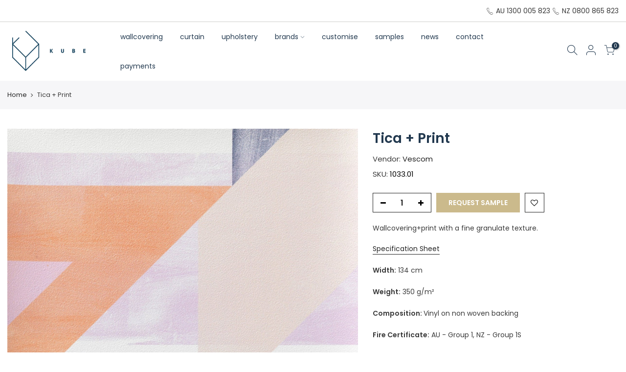

--- FILE ---
content_type: text/html; charset=utf-8
request_url: https://kubecontract.com/products/tica-print
body_size: 29529
content:
<!doctype html>
<html class="no-js" lang="en">
<head>

    
        <link rel="preload" href="//kubecontract.com/cdn/shop/products/tica-print-custom-wallcovering-103301-725046.jpg?v=1639451337">
    





    
        <link href="[data-uri]" rel="stylesheet" id="ecom-global-css"/>
    
    

          <style id="ecom-custom-css">
            .ecom-product-option-table-list__link a {
    pointer-events: none !important;
}
.ecom-base__breadcrumbs__item a {
    font-size: 12px !important;
}
          </style>
        

        <script id="ecom-custom-js" async="async">
            
        </script><style>
    .ecom-cart-popup {
        display: grid;
        position: fixed;
        inset: 0;
        z-index: 9999999;
        align-content: center;
        padding: 5px;
        justify-content: center;
        align-items: center;
        justify-items: center;
    }

    .ecom-cart-popup::before {content: ' ';position: absolute;background: #e5e5e5b3;inset: 0;}
    .ecom-ajax-loading{
        cursor:not-allowed;
    pointer-events: none;
    opacity: 0.6;
    }


    #ecom-toast {
    visibility: hidden;
    max-width: 50px;
    min-height: 50px;
    margin: auto;
    background-color: #333;
    color: #fff;
    text-align: center;
    border-radius: 2px;
    position: fixed;
    z-index: 1;
    left: 0;
    right: 0;
    bottom: 30px;
    font-size: 17px;
    display: grid;
    grid-template-columns: 50px auto;
    align-items: center;
    justify-content: start;
    align-content: center;
    justify-items: start;
    }
    #ecom-toast.ecom-toast-show {
    visibility: visible;
    -webkit-animation: ecomFadein 0.5s, ecomExpand 0.5s 0.5s, ecomStay 3s 1s, ecomShrink 0.5s 2s, ecomFadeout 0.5s 2.5s;
    animation: ecomFadein 0.5s, ecomExpand 0.5s 0.5s, ecomStay 3s 1s, ecomShrink 0.5s 4s, ecomFadeout 0.5s 4.5s;
    }
    #ecom-toast #ecom-toast-icon {
    width: 50px;
    height: 100%;
    /* float: left; */
    /* padding-top: 16px; */
    /* padding-bottom: 16px; */
    box-sizing: border-box;
    background-color: #111;
    color: #fff;
    padding: 5px;
    }
    #ecom-toast .ecom-toast-icon-svg {
    width: 100%;
    height: 100%;
    display: block;
    position: relative;
    vertical-align: middle;
    margin: auto;
    text-align: center;
    /* padding: 5px; */
    }
    #ecom-toast #ecom-toast-desc {
    color: #fff;
    padding: 16px;
    overflow: hidden;
    white-space: nowrap;
    }

    @-webkit-keyframes ecomFadein {
    from {
        bottom: 0;
        opacity: 0;
    }
    to {
        bottom: 30px;
        opacity: 1;
    }
    }
    @keyframes fadein {
    from {
        bottom: 0;
        opacity: 0;
    }
    to {
        bottom: 30px;
        opacity: 1;
    }
    }
    @-webkit-keyframes ecomExpand {
    from {
        min-width: 50px;
    }
    to {
        min-width: var(--ecom-max-width);
    }
    }
    @keyframes ecomExpand {
    from {
        min-width: 50px;
    }
    to {
        min-width: var(--ecom-max-width);
    }
    }
    @-webkit-keyframes ecomStay {
    from {
        min-width: var(--ecom-max-width);
    }
    to {
        min-width: var(--ecom-max-width);
    }
    }
    @keyframes ecomStay {
    from {
        min-width: var(--ecom-max-width);
    }
    to {
        min-width: var(--ecom-max-width);
    }
    }
    @-webkit-keyframes ecomShrink {
    from {
        min-width: var(--ecom-max-width);
    }
    to {
        min-width: 50px;
    }
    }
    @keyframes ecomShrink {
    from {
        min-width: var(--ecom-max-width);
    }
    to {
        min-width: 50px;
    }
    }
    @-webkit-keyframes ecomFadeout {
    from {
        bottom: 30px;
        opacity: 1;
    }
    to {
        bottom: 60px;
        opacity: 0;
    }
    }
    @keyframes ecomFadeout {
    from {
        bottom: 30px;
        opacity: 1;
    }
    to {
        bottom: 60px;
        opacity: 0;
    }
    }
    </style>

    <script type="text/javascript" id="ecom-theme-helpers" async="async">
        window.EComposer = window.EComposer || {};
        (function(){this.configs = {"custom_code":{"enable_jquery":true,"custom_css":".ecom-product-option-table-list__link a {\n    pointer-events: none !important;\n}\n.ecom-base__breadcrumbs__item a {\n    font-size: 12px !important;\n}","custom_js":""},"instagram":"IGQVJXdTZA4UlUxQUdyVnRvMUxXbUtKQUhLM2p0YWw1RkxUWjlKNWNsejlOMWhBZAllfRFk3VzJVMXc2UGRuZA0lKY2d2M1llNnJnOEdQOGxhb2lBNTZADNzdnWll5N1F5QXJKeXg0bmdn"};
        
            this.customer = false;
        
            this.routes = {
                domain: 'https://kubecontract.com',
                root_url: '/',
                collections_url: '/collections',
                all_products_collection_url: '/collections/all',
                cart_url:'/cart',
                cart_add_url:'/cart/add',
                cart_change_url:'/cart/change',
                cart_clear_url: '/cart/clear',
                cart_update_url: '/cart/update',
                product_recommendations_url: '/recommendations/products'
            };
            this.queryParams = {};
            if (window.location.search.length) {
                new URLSearchParams(window.location.search).forEach((value,key)=>{
                    this.queryParams[key] = value;
                })
            }
            this.money_format = "${{amount}}",
            this.money_with_currency_format = "${{amount}} AUD",
            this.formatMoney = function(t, e) {
                function n(t, e) {
                    return void 0 === t ? e : t
                }
                function o(t, e, o, i) {
                    if (e = n(e, 2),
                    o = n(o, ","),
                    i = n(i, "."),
                    isNaN(t) || null == t)
                        return 0;
                    var r = (t = (t / 100).toFixed(e)).split(".");
                    return r[0].replace(/(\d)(?=(\d\d\d)+(?!\d))/g, "$1" + o) + (r[1] ? i + r[1] : "")
                }
                "string" == typeof t && (t = t.replace(".", ""));
                var i = ""
                , r = /\{\{\s*(\w+)\s*\}\}/
                , a = e || this.money_format;
                switch (a.match(r)[1]) {
                case "amount":
                    i = o(t, 2);
                    break;
                case "amount_no_decimals":
                    i = o(t, 0);
                    break;
                case "amount_with_comma_separator":
                    i = o(t, 2, ".", ",");
                    break;
                case "amount_with_space_separator":
                    i = o(t, 2, " ", ",");
                    break;
                case "amount_with_period_and_space_separator":
                    i = o(t, 2, " ", ".");
                    break;
                case "amount_no_decimals_with_comma_separator":
                    i = o(t, 0, ".", ",");
                    break;
                case "amount_no_decimals_with_space_separator":
                    i = o(t, 0, " ");
                    break;
                case "amount_with_apostrophe_separator":
                    i = o(t, 2, "'", ".")
                }
                return a.replace(r, i)
            }
            this.resizeImage = function(t, r) {
                try {
                    if (t.indexOf('cdn.shopify.com') === -1)
                        return t;
                    if (!r || "original" == r ||  "full" == r || "master" == r)
                        return t;
                    var o = t.match(/\.(jpg|jpeg|gif|png|bmp|bitmap|tiff|tif)((\#[0-9a-z\-]+)?(\?v=.*)?)?$/igm);
                    if (null == o)
                        return null;
                    var i = t.split(o[0])
                    , x = o[0];
                    return i[0] + "_" + r + x;
                } catch (o) {
                    return t
                }
            },
            this.getProduct = function(handle){
            if(!handle)
            {
                return false;
            }
            let endpoint = this.routes.root_url + '/products/' + handle + '.js'
            if(window.ECOM_LIVE)
            {
                endpoint = '/shop/builder/ajax/ecom-proxy/products/' + handle;
            }
            return  window.fetch(endpoint,{
                headers: {
                'Content-Type' : 'application/json'
                }
            })
            .then(res=> res.json());

            }
        }).bind(window.EComposer)();
    </script>


<script src="https://cdn.ecomposer.app/vendors/js/jquery.min.js"  crossorigin="anonymous" referrerpolicy="no-referrer"></script><!-- starapps_core_start -->
<!-- This code is automatically managed by StarApps Studio -->
<!-- Please contact support@starapps.studio for any help -->
<!-- File location: snippets/starapps-core.liquid -->

<script type="application/json" sa-language-info="true" data-no-instant="true">{"current_language":"en", "default_language":"en", "money_format":"${{amount}}"}</script>

    
<script type="text/javascript" src="https://assets-cdn.starapps.studio/apps/vsk/kubecontract/script-36226-1646952340.js?shop=kubecontract.myshopify.com" async></script>


<!-- VSK_PRE_APP_HIDE_CODE -->

<!-- VSK_PRE_APP_HIDE_CODE_END -->
    
<!-- starapps_core_end -->

  <meta charset="utf-8">
  <meta name="viewport" content="width=device-width, initial-scale=1, shrink-to-fit=no, user-scalable=no">
  <meta name="theme-color" content="#cbba8c">
  <meta name="format-detection" content="telephone=no">
  <link rel="canonical" href="https://kubecontract.com/products/tica-print">
  <link rel="prefetch" as="document" href="https://kubecontract.com">
  <link rel="dns-prefetch" href="https://cdn.shopify.com" crossorigin>
  <link rel="preconnect" href="https://cdn.shopify.com" crossorigin>
  <link rel="preconnect" href="https://monorail-edge.shopifysvc.com"><link rel="dns-prefetch" href="https://fonts.googleapis.com" crossorigin>
    <link rel="preconnect" href="https://fonts.googleapis.com" crossorigin>
    <link rel="dns-prefetch" href="https://fonts.gstatic.com" crossorigin>
    <link rel="preconnect" href="https://fonts.gstatic.com" crossorigin><link rel="preload" as="style" href="//kubecontract.com/cdn/shop/t/5/assets/pre_theme.min.css?v=19286471172499949501646270165">
  <link rel="preload" as="style" href="//kubecontract.com/cdn/shop/t/5/assets/theme.css?enable_css_minification=1&v=133153146209910709451667530306"><title>Tica + Print &ndash; Kube Contract</title><meta name="description" content="Wallcovering+print with a fine granulate texture.  Specification Sheet"><link rel="shortcut icon" type="image/png" href="//kubecontract.com/cdn/shop/files/Kube_Favicon_32x.jpg?v=1646870663"><link rel="apple-touch-icon-precomposed" type="image/png" sizes="152x152" href="//kubecontract.com/cdn/shop/files/Kube_Favicon_152x.jpg?v=1646870663"><!-- social-meta-tags.liquid --><meta name="keywords" content="Tica + Print,Kube Contract,kubecontract.com"/><meta name="author" content="The4"><meta property="og:site_name" content="Kube Contract">
<meta property="og:url" content="https://kubecontract.com/products/tica-print">
<meta property="og:title" content="Tica + Print">
<meta property="og:type" content="og:product">
<meta property="og:description" content="Wallcovering+print with a fine granulate texture.  Specification Sheet"><meta property="product:price:amount" content="0.00">
  <meta property="product:price:amount" content="AUD"><meta property="og:image" content="http://kubecontract.com/cdn/shop/products/tica-print-custom-wallcovering-103301-725046_1200x1200.jpg?v=1639451337"><meta property="og:image:secure_url" content="https://kubecontract.com/cdn/shop/products/tica-print-custom-wallcovering-103301-725046_1200x1200.jpg?v=1639451337"><meta name="twitter:card" content="summary_large_image">
<meta name="twitter:title" content="Tica + Print">
<meta name="twitter:description" content="Wallcovering+print with a fine granulate texture.  Specification Sheet">
<link href="//kubecontract.com/cdn/shop/t/5/assets/pre_theme.min.css?v=19286471172499949501646270165" rel="stylesheet" type="text/css" media="all" /><link rel="preload" as="script" href="//kubecontract.com/cdn/shop/t/5/assets/lazysizes.min.js?v=36113997772709414851646270149">
<link rel="preload" as="script" href="//kubecontract.com/cdn/shop/t/5/assets/nt_vendor.min.js?v=146947875619088735741646270158">
<script>document.documentElement.className = document.documentElement.className.replace('no-js', 'yes-js');const t_name = "product",designMode = false,t_cartCount = 0,t_shop_currency = "AUD", t_moneyFormat = "${{amount}}", t_cart_url = "\/cart",t_cartadd_url = "\/cart\/add",t_cartchange_url = "\/cart\/change", pr_re_url = "\/recommendations\/products"; function onloadt4relcss(_this) {_this.onload=null;_this.rel='stylesheet'} (function () {window.onpageshow = function() {if (performance.navigation.type === 2) {document.dispatchEvent(new CustomEvent('cart:refresh'))} }; })();
var T4stt_str = { 
  "PleaseChoosePrOptions":"Please select some product options before adding this product to your cart.", 
  "will_not_ship":"Will not ship until \u003cspan class=\"jsnt\"\u003e{{date}}\u003c\/span\u003e",
  "will_stock_after":"Will be in stock after \u003cspan class=\"jsnt\"\u003e{{date}}\u003c\/span\u003e",
  "replace_item_atc":"Replace item",
  "replace_item_pre":"Replace item",
  "added_to_cart": "Product was successfully added to your cart.",
  "view_cart": "View cart",
  "continue_shopping": "Continue browsing",
  "save_js":"-[sale]%",
  "save2_js":"SAVE [sale]%",
  "save3_js":"SAVE [sale]","bannerCountdown":"%D Days %H:%M:%S",
  "prItemCountdown":"%D Days %H:%M:%S",
  "countdown_days":"Days",
  "countdown_hours":"Hr",
  "countdown_mins":"Min",
  "countdown_sec":"Sc",
  "multiple_rates": "We found [number_of_rates] shipping rates available for [address], starting at [rate].",
  "one_rate": "We found one shipping rate available for [address].",
  "no_rates": "Sorry, we do not ship to this destination.",
  "rate_value": "[rate_title] at [rate]",
  "agree_checkout": "You must agree with the terms and conditions of sales to check out.",
  "added_text_cp":"Compare products"
};
</script>
<link rel="preload" href="//kubecontract.com/cdn/shop/t/5/assets/style.min.css?v=30959773411815950511646270180" as="style" onload="onloadt4relcss(this)"><link href="//kubecontract.com/cdn/shop/t/5/assets/theme.css?enable_css_minification=1&amp;v=133153146209910709451667530306" rel="stylesheet" type="text/css" media="all" /><link rel="preload" href="https://fonts.googleapis.com/css?family=Poppins:300,300i,400,400i,500,500i,600,600i,700,700i,800,800i&display=swap" as="style" onload="onloadt4relcss(this)"><link rel="preload" href="//kubecontract.com/cdn/shop/t/5/assets/line-awesome.min.css?v=36930450349382045261646270152" as="style" onload="onloadt4relcss(this)">
<script id="js_lzt4" src="//kubecontract.com/cdn/shop/t/5/assets/lazysizes.min.js?v=36113997772709414851646270149" defer="defer"></script>
<script src="//kubecontract.com/cdn/shop/t/5/assets/nt_vendor.min.js?v=146947875619088735741646270158" defer="defer" id="js_ntt4"
  data-theme='//kubecontract.com/cdn/shop/t/5/assets/nt_theme.min.js?v=22424813214095534691646270158'
  data-stt='//kubecontract.com/cdn/shop/t/5/assets/nt_settings.js?enable_js_minification=1&v=100732735149108525841650094538'
  data-cat='//kubecontract.com/cdn/shop/t/5/assets/cat.min.js?v=85824874584819358021646270122' 
  data-sw='//kubecontract.com/cdn/shop/t/5/assets/swatch.min.js?v=104003103919505122731646270181'
  data-prjs='//kubecontract.com/cdn/shop/t/5/assets/produc.min.js?v=66856717831304081821646270166' 
  data-mail='//kubecontract.com/cdn/shop/t/5/assets/platform_mail.min.js?v=120104920183136925081646270164'
  data-my='//kubecontract.com/cdn/shop/t/5/assets/my.js?v=111603181540343972631646270154' data-cusp='//kubecontract.com/cdn/shop/t/5/assets/my.js?v=111603181540343972631646270154' data-cur='//kubecontract.com/cdn/shop/t/5/assets/my.js?v=111603181540343972631646270154' data-mdl='//kubecontract.com/cdn/shop/t/5/assets/module.min.js?v=72712877271928395091646270154'
  data-map='//kubecontract.com/cdn/shop/t/5/assets/maplace.min.js?v=123640464312137447171646270152'
  data-time='//kubecontract.com/cdn/shop/t/5/assets/spacetime.min.js?v=7873'
  data-ins='//kubecontract.com/cdn/shop/t/5/assets/nt_instagram.min.js?v=67982783334426809631646270156'
  data-user='//kubecontract.com/cdn/shop/t/5/assets/interactable.min.js?v=144986550739491139891646270137'
  data-add='//s7.addthis.com/js/300/addthis_widget.js#pubid=ra-56efaa05a768bd19'
  data-klaviyo='//www.klaviyo.com/media/js/public/klaviyo_subscribe.js'
  data-font='iconKalles , fakalles , Pe-icon-7-stroke , Font Awesome 5 Free:n9'
  data-fm='Poppins'
  data-spcmn='//kubecontract.com/cdn/shopifycloud/storefront/assets/themes_support/shopify_common-5f594365.js'
  data-cust='//kubecontract.com/cdn/shop/t/5/assets/customerclnt.min.js?v=3252781937110261681646270125'
  data-cusjs='none'
  data-desadm='//kubecontract.com/cdn/shop/t/5/assets/des_adm.min.js?v=68365964646950340461646270127'
  data-otherryv='//kubecontract.com/cdn/shop/t/5/assets/reviewOther.js?enable_js_minification=1&v=72029929378534401331646270175'></script><script>window.performance && window.performance.mark && window.performance.mark('shopify.content_for_header.start');</script><meta id="shopify-digital-wallet" name="shopify-digital-wallet" content="/46363541663/digital_wallets/dialog">
<meta name="shopify-checkout-api-token" content="1b4d2cb98204c0a7e736c537c1408a10">
<meta id="in-context-paypal-metadata" data-shop-id="46363541663" data-venmo-supported="false" data-environment="production" data-locale="en_US" data-paypal-v4="true" data-currency="AUD">
<link rel="alternate" type="application/json+oembed" href="https://kubecontract.com/products/tica-print.oembed">
<script async="async" src="/checkouts/internal/preloads.js?locale=en-AU"></script>
<script id="shopify-features" type="application/json">{"accessToken":"1b4d2cb98204c0a7e736c537c1408a10","betas":["rich-media-storefront-analytics"],"domain":"kubecontract.com","predictiveSearch":true,"shopId":46363541663,"locale":"en"}</script>
<script>var Shopify = Shopify || {};
Shopify.shop = "kubecontract.myshopify.com";
Shopify.locale = "en";
Shopify.currency = {"active":"AUD","rate":"1.0"};
Shopify.country = "AU";
Shopify.theme = {"name":"Kalles 3.2.0","id":129062830239,"schema_name":"Kalles","schema_version":"3.2.0","theme_store_id":null,"role":"main"};
Shopify.theme.handle = "null";
Shopify.theme.style = {"id":null,"handle":null};
Shopify.cdnHost = "kubecontract.com/cdn";
Shopify.routes = Shopify.routes || {};
Shopify.routes.root = "/";</script>
<script type="module">!function(o){(o.Shopify=o.Shopify||{}).modules=!0}(window);</script>
<script>!function(o){function n(){var o=[];function n(){o.push(Array.prototype.slice.apply(arguments))}return n.q=o,n}var t=o.Shopify=o.Shopify||{};t.loadFeatures=n(),t.autoloadFeatures=n()}(window);</script>
<script id="shop-js-analytics" type="application/json">{"pageType":"product"}</script>
<script defer="defer" async type="module" src="//kubecontract.com/cdn/shopifycloud/shop-js/modules/v2/client.init-shop-cart-sync_C5BV16lS.en.esm.js"></script>
<script defer="defer" async type="module" src="//kubecontract.com/cdn/shopifycloud/shop-js/modules/v2/chunk.common_CygWptCX.esm.js"></script>
<script type="module">
  await import("//kubecontract.com/cdn/shopifycloud/shop-js/modules/v2/client.init-shop-cart-sync_C5BV16lS.en.esm.js");
await import("//kubecontract.com/cdn/shopifycloud/shop-js/modules/v2/chunk.common_CygWptCX.esm.js");

  window.Shopify.SignInWithShop?.initShopCartSync?.({"fedCMEnabled":true,"windoidEnabled":true});

</script>
<script id="__st">var __st={"a":46363541663,"offset":39600,"reqid":"280c13c1-f64a-4638-b1ee-20944c5a01fd-1768612079","pageurl":"kubecontract.com\/products\/tica-print","u":"d466e9c01f25","p":"product","rtyp":"product","rid":6706999984287};</script>
<script>window.ShopifyPaypalV4VisibilityTracking = true;</script>
<script id="captcha-bootstrap">!function(){'use strict';const t='contact',e='account',n='new_comment',o=[[t,t],['blogs',n],['comments',n],[t,'customer']],c=[[e,'customer_login'],[e,'guest_login'],[e,'recover_customer_password'],[e,'create_customer']],r=t=>t.map((([t,e])=>`form[action*='/${t}']:not([data-nocaptcha='true']) input[name='form_type'][value='${e}']`)).join(','),a=t=>()=>t?[...document.querySelectorAll(t)].map((t=>t.form)):[];function s(){const t=[...o],e=r(t);return a(e)}const i='password',u='form_key',d=['recaptcha-v3-token','g-recaptcha-response','h-captcha-response',i],f=()=>{try{return window.sessionStorage}catch{return}},m='__shopify_v',_=t=>t.elements[u];function p(t,e,n=!1){try{const o=window.sessionStorage,c=JSON.parse(o.getItem(e)),{data:r}=function(t){const{data:e,action:n}=t;return t[m]||n?{data:e,action:n}:{data:t,action:n}}(c);for(const[e,n]of Object.entries(r))t.elements[e]&&(t.elements[e].value=n);n&&o.removeItem(e)}catch(o){console.error('form repopulation failed',{error:o})}}const l='form_type',E='cptcha';function T(t){t.dataset[E]=!0}const w=window,h=w.document,L='Shopify',v='ce_forms',y='captcha';let A=!1;((t,e)=>{const n=(g='f06e6c50-85a8-45c8-87d0-21a2b65856fe',I='https://cdn.shopify.com/shopifycloud/storefront-forms-hcaptcha/ce_storefront_forms_captcha_hcaptcha.v1.5.2.iife.js',D={infoText:'Protected by hCaptcha',privacyText:'Privacy',termsText:'Terms'},(t,e,n)=>{const o=w[L][v],c=o.bindForm;if(c)return c(t,g,e,D).then(n);var r;o.q.push([[t,g,e,D],n]),r=I,A||(h.body.append(Object.assign(h.createElement('script'),{id:'captcha-provider',async:!0,src:r})),A=!0)});var g,I,D;w[L]=w[L]||{},w[L][v]=w[L][v]||{},w[L][v].q=[],w[L][y]=w[L][y]||{},w[L][y].protect=function(t,e){n(t,void 0,e),T(t)},Object.freeze(w[L][y]),function(t,e,n,w,h,L){const[v,y,A,g]=function(t,e,n){const i=e?o:[],u=t?c:[],d=[...i,...u],f=r(d),m=r(i),_=r(d.filter((([t,e])=>n.includes(e))));return[a(f),a(m),a(_),s()]}(w,h,L),I=t=>{const e=t.target;return e instanceof HTMLFormElement?e:e&&e.form},D=t=>v().includes(t);t.addEventListener('submit',(t=>{const e=I(t);if(!e)return;const n=D(e)&&!e.dataset.hcaptchaBound&&!e.dataset.recaptchaBound,o=_(e),c=g().includes(e)&&(!o||!o.value);(n||c)&&t.preventDefault(),c&&!n&&(function(t){try{if(!f())return;!function(t){const e=f();if(!e)return;const n=_(t);if(!n)return;const o=n.value;o&&e.removeItem(o)}(t);const e=Array.from(Array(32),(()=>Math.random().toString(36)[2])).join('');!function(t,e){_(t)||t.append(Object.assign(document.createElement('input'),{type:'hidden',name:u})),t.elements[u].value=e}(t,e),function(t,e){const n=f();if(!n)return;const o=[...t.querySelectorAll(`input[type='${i}']`)].map((({name:t})=>t)),c=[...d,...o],r={};for(const[a,s]of new FormData(t).entries())c.includes(a)||(r[a]=s);n.setItem(e,JSON.stringify({[m]:1,action:t.action,data:r}))}(t,e)}catch(e){console.error('failed to persist form',e)}}(e),e.submit())}));const S=(t,e)=>{t&&!t.dataset[E]&&(n(t,e.some((e=>e===t))),T(t))};for(const o of['focusin','change'])t.addEventListener(o,(t=>{const e=I(t);D(e)&&S(e,y())}));const B=e.get('form_key'),M=e.get(l),P=B&&M;t.addEventListener('DOMContentLoaded',(()=>{const t=y();if(P)for(const e of t)e.elements[l].value===M&&p(e,B);[...new Set([...A(),...v().filter((t=>'true'===t.dataset.shopifyCaptcha))])].forEach((e=>S(e,t)))}))}(h,new URLSearchParams(w.location.search),n,t,e,['guest_login'])})(!0,!0)}();</script>
<script integrity="sha256-4kQ18oKyAcykRKYeNunJcIwy7WH5gtpwJnB7kiuLZ1E=" data-source-attribution="shopify.loadfeatures" defer="defer" src="//kubecontract.com/cdn/shopifycloud/storefront/assets/storefront/load_feature-a0a9edcb.js" crossorigin="anonymous"></script>
<script data-source-attribution="shopify.dynamic_checkout.dynamic.init">var Shopify=Shopify||{};Shopify.PaymentButton=Shopify.PaymentButton||{isStorefrontPortableWallets:!0,init:function(){window.Shopify.PaymentButton.init=function(){};var t=document.createElement("script");t.src="https://kubecontract.com/cdn/shopifycloud/portable-wallets/latest/portable-wallets.en.js",t.type="module",document.head.appendChild(t)}};
</script>
<script data-source-attribution="shopify.dynamic_checkout.buyer_consent">
  function portableWalletsHideBuyerConsent(e){var t=document.getElementById("shopify-buyer-consent"),n=document.getElementById("shopify-subscription-policy-button");t&&n&&(t.classList.add("hidden"),t.setAttribute("aria-hidden","true"),n.removeEventListener("click",e))}function portableWalletsShowBuyerConsent(e){var t=document.getElementById("shopify-buyer-consent"),n=document.getElementById("shopify-subscription-policy-button");t&&n&&(t.classList.remove("hidden"),t.removeAttribute("aria-hidden"),n.addEventListener("click",e))}window.Shopify?.PaymentButton&&(window.Shopify.PaymentButton.hideBuyerConsent=portableWalletsHideBuyerConsent,window.Shopify.PaymentButton.showBuyerConsent=portableWalletsShowBuyerConsent);
</script>
<script data-source-attribution="shopify.dynamic_checkout.cart.bootstrap">document.addEventListener("DOMContentLoaded",(function(){function t(){return document.querySelector("shopify-accelerated-checkout-cart, shopify-accelerated-checkout")}if(t())Shopify.PaymentButton.init();else{new MutationObserver((function(e,n){t()&&(Shopify.PaymentButton.init(),n.disconnect())})).observe(document.body,{childList:!0,subtree:!0})}}));
</script>
<link id="shopify-accelerated-checkout-styles" rel="stylesheet" media="screen" href="https://kubecontract.com/cdn/shopifycloud/portable-wallets/latest/accelerated-checkout-backwards-compat.css" crossorigin="anonymous">
<style id="shopify-accelerated-checkout-cart">
        #shopify-buyer-consent {
  margin-top: 1em;
  display: inline-block;
  width: 100%;
}

#shopify-buyer-consent.hidden {
  display: none;
}

#shopify-subscription-policy-button {
  background: none;
  border: none;
  padding: 0;
  text-decoration: underline;
  font-size: inherit;
  cursor: pointer;
}

#shopify-subscription-policy-button::before {
  box-shadow: none;
}

      </style>

<script>window.performance && window.performance.mark && window.performance.mark('shopify.content_for_header.end');</script>








<!-- BEGIN app block: shopify://apps/ecomposer-builder/blocks/app-embed/a0fc26e1-7741-4773-8b27-39389b4fb4a0 --><!-- DNS Prefetch & Preconnect -->
<link rel="preconnect" href="https://cdn.ecomposer.app" crossorigin>
<link rel="dns-prefetch" href="https://cdn.ecomposer.app">

<link rel="prefetch" href="https://cdn.ecomposer.app/vendors/css/ecom-swiper@11.css" as="style">
<link rel="prefetch" href="https://cdn.ecomposer.app/vendors/js/ecom-swiper@11.0.5.js" as="script">
<link rel="prefetch" href="https://cdn.ecomposer.app/vendors/js/ecom_modal.js" as="script">

<!-- Global CSS --><!--ECOM-EMBED-->
  <style id="ecom-global-css" class="ecom-global-css">@import url("https://fonts.googleapis.com/css?family=Poppins:100,200,300,400,500,600,700,800,900&display=swap");@font-face {font-family: 'Butler_Regular'; src: url('https://cdn.shopify.com/s/files/1/0463/6354/1663/files/Butler_Regular.otf?v=1664249578&display=swap') format('opentype');font-display: swap;}/**ECOM-INSERT-CSS**/.ecom-section > div.core__row--columns{max-width: 1400px;padding-top: 0%;}.ecom-column>div.core__column--wrapper{padding: 0px;}div.core__blocks--body>div.ecom-block.elmspace:not(:first-child){margin-top: 12.5px;}body{color: #3A3A3A;font-family: 'Poppins', sans-serif;font-size: 15px;} .ecom-builder a{color: #cbaa5a;text-decoration: none;font-family: 'Poppins', sans-serif;font-size: 14px;} .ecom-builder a:hover{color: #3A3A3A;text-decoration: none;} .ecom-builder button, a.ecom__element--button{padding: 15px 30px 15px 30px;color: #FFFFFF;border-style: solid;border-width: 1.5px;} .ecom-builder button:hover, a.ecom__element--button:hover{color: #3A3A3A;background-color: #FFFFFF;border-style: none;}@media screen and (max-width: 767px) and (min-width: 101px){.ecom-section > div.core__row--columns{max-width: 320px;}}h1{font-family: 'Butler_Regular', sans-serif;font-size: 52px;}h2{font-family: 'Butler_Regular', sans-serif;font-size: 42px;}h3{font-family: 'Butler_Regular', sans-serif;font-size: 32px;}p{font-size: 14px;font-family: 'Poppins', sans-serif;}:root{--ecom-global-container-width:1400px;--ecom-global-colunm-gap:0px;--ecom-global-elements-space:12.5px;--ecom-global-colors-primary:#3366D7;--ecom-global-colors-secondary:#914FA0;--ecom-global-colors-text:#000000;--ecom-global-colors-accent:#000000;--ecom-global-colors-J2dZPzhr:#4F45E5;--ecom-global-colors-8pXQ7z:#c9ced5;--ecom-global-colors-0ZBdDM:#e9e0e0;--ecom-global-colors-TGOiev:#f3f3f2;--ecom-global-colors-ZKerqT:#f8f9fb;--ecom-global-colors-uVhMys:#F2F9F2;--ecom-global-typography-h1-font-weight:600;--ecom-global-typography-h1-font-size:72px;--ecom-global-typography-h1-line-height:90px;--ecom-global-typography-h1-letter-spacing:-0.02em;--ecom-global-typography-h2-font-weight:600;--ecom-global-typography-h2-font-size:60px;--ecom-global-typography-h2-line-height:72px;--ecom-global-typography-h2-letter-spacing:-0.02em;--ecom-global-typography-h3-font-weight:600;--ecom-global-typography-h3-font-size:48px;--ecom-global-typography-h3-line-height:60px;--ecom-global-typography-h3-letter-spacing:-0.02em;--ecom-global-typography-h4-font-weight:600;--ecom-global-typography-h4-font-size:36px;--ecom-global-typography-h4-line-height:44px;--ecom-global-typography-h4-letter-spacing:-0.02em;--ecom-global-typography-h5-font-weight:600;--ecom-global-typography-h5-font-size:30px;--ecom-global-typography-h5-line-height:38px;--ecom-global-typography-h6-font-weight:600;--ecom-global-typography-h6-font-size:24px;--ecom-global-typography-h6-line-height:32px;--ecom-global-typography-h7-font-weight:400;--ecom-global-typography-h7-font-size:18px;--ecom-global-typography-h7-line-height:28px;--ecom-global-typography-primary-title:Primary;--ecom-global-typography-primary-font-family:Butler_Regular;--ecom-global-typography-primary-font-size:42px;--ecom-global-typography-primary-line-height:42px;--ecom-global-typography-secondary-title:Secondary;--ecom-global-typography-secondary-font-family:Butler_Regular;--ecom-global-typography-secondary-font-size:32px;--ecom-global-typography-text-title:Text;--ecom-global-typography-text-font-family:Poppins;--ecom-global-typography-text-font-size:14px;--ecom-global-typography-accent-title:Accent;--ecom-global-typography-accent-font-family:Poppins;--ecom-global-typography-accent-font-size:14px;--ecom-global-typography-B5rLufxR-font-family:Butler_Regular;--ecom-global-typography-B5rLufxR-font-size:32px;--ecom-global-typography-B5rLufxR-line-height:1.5em;--ecom-global-typography-B5rLufxR-letter-spacing:0.4px;--ecom-global-typography-tAqUuP-font-size:22px;--ecom-global-typography-tAqUuP-font-family:Butler_Regular;--ecom-global-typography-a5KbvR-font-family:Poppins;--ecom-global-typography-a5KbvR-font-size:14px;}</style>
  <!--/ECOM-EMBED--><!-- Custom CSS & JS --><style id="ecom-custom-css">.ecom-product-option-table-list__link a {
    pointer-events: none !important;
}
.ecom-base__breadcrumbs__item a {
    font-size: 12px !important;
}</style><script id="ecom-custom-js" async></script><!-- Open Graph Meta Tags for Pages --><!-- Critical Inline Styles -->
<style class="ecom-theme-helper">.ecom-animation{opacity:0}.ecom-animation.animate,.ecom-animation.ecom-animated{opacity:1}.ecom-cart-popup{display:grid;position:fixed;inset:0;z-index:9999999;align-content:center;padding:5px;justify-content:center;align-items:center;justify-items:center}.ecom-cart-popup::before{content:' ';position:absolute;background:#e5e5e5b3;inset:0}.ecom-ajax-loading{cursor:not-allowed;pointer-events:none;opacity:.6}#ecom-toast{visibility:hidden;max-width:50px;height:60px;margin:auto;background-color:#333;color:#fff;text-align:center;border-radius:2px;position:fixed;z-index:1;left:0;right:0;bottom:30px;font-size:17px;display:grid;grid-template-columns:50px auto;align-items:center;justify-content:start;align-content:center;justify-items:start}#ecom-toast.ecom-toast-show{visibility:visible;animation:ecomFadein .5s,ecomExpand .5s .5s,ecomStay 3s 1s,ecomShrink .5s 4s,ecomFadeout .5s 4.5s}#ecom-toast #ecom-toast-icon{width:50px;height:100%;box-sizing:border-box;background-color:#111;color:#fff;padding:5px}#ecom-toast .ecom-toast-icon-svg{width:100%;height:100%;position:relative;vertical-align:middle;margin:auto;text-align:center}#ecom-toast #ecom-toast-desc{color:#fff;padding:16px;overflow:hidden;white-space:nowrap}@media(max-width:768px){#ecom-toast #ecom-toast-desc{white-space:normal;min-width:250px}#ecom-toast{height:auto;min-height:60px}}.ecom__column-full-height{height:100%}@keyframes ecomFadein{from{bottom:0;opacity:0}to{bottom:30px;opacity:1}}@keyframes ecomExpand{from{min-width:50px}to{min-width:var(--ecom-max-width)}}@keyframes ecomStay{from{min-width:var(--ecom-max-width)}to{min-width:var(--ecom-max-width)}}@keyframes ecomShrink{from{min-width:var(--ecom-max-width)}to{min-width:50px}}@keyframes ecomFadeout{from{bottom:30px;opacity:1}to{bottom:60px;opacity:0}}</style>


<!-- EComposer Config Script -->
<script id="ecom-theme-helpers" async>
window.EComposer=window.EComposer||{};(function(){if(!this.configs)this.configs={};this.configs={"custom_code":{"enable_jquery":true,"custom_css":".ecom-product-option-table-list__link a {\n    pointer-events: none !important;\n}\n.ecom-base__breadcrumbs__item a {\n    font-size: 12px !important;\n}","custom_js":""},"instagram":"IGQVJXdTZA4UlUxQUdyVnRvMUxXbUtKQUhLM2p0YWw1RkxUWjlKNWNsejlOMWhBZAllfRFk3VzJVMXc2UGRuZA0lKY2d2M1llNnJnOEdQOGxhb2lBNTZADNzdnWll5N1F5QXJKeXg0bmdn"};this.configs.ajax_cart={enable:false};this.customer=false;this.proxy_path='/apps/ecomposer-visual-page-builder';
this.popupScriptUrl='https://cdn.shopify.com/extensions/019b200c-ceec-7ac9-af95-28c32fd62de8/ecomposer-94/assets/ecom_popup.js';
this.routes={domain:'https://kubecontract.com',root_url:'/',collections_url:'/collections',all_products_collection_url:'/collections/all',cart_url:'/cart',cart_add_url:'/cart/add',cart_change_url:'/cart/change',cart_clear_url:'/cart/clear',cart_update_url:'/cart/update',product_recommendations_url:'/recommendations/products'};
this.queryParams={};
if(window.location.search.length){new URLSearchParams(window.location.search).forEach((value,key)=>{this.queryParams[key]=value})}
this.money_format="${{amount}}";
this.money_with_currency_format="${{amount}} AUD";
this.currencyCodeEnabled=null;this.abTestingData = [];this.formatMoney=function(t,e){const r=this.currencyCodeEnabled?this.money_with_currency_format:this.money_format;function a(t,e){return void 0===t?e:t}function o(t,e,r,o){if(e=a(e,2),r=a(r,","),o=a(o,"."),isNaN(t)||null==t)return 0;var n=(t=(t/100).toFixed(e)).split(".");return n[0].replace(/(\d)(?=(\d\d\d)+(?!\d))/g,"$1"+r)+(n[1]?o+n[1]:"")}"string"==typeof t&&(t=t.replace(".",""));var n="",i=/\{\{\s*(\w+)\s*\}\}/,s=e||r;switch(s.match(i)[1]){case"amount":n=o(t,2);break;case"amount_no_decimals":n=o(t,0);break;case"amount_with_comma_separator":n=o(t,2,".",",");break;case"amount_with_space_separator":n=o(t,2," ",",");break;case"amount_with_period_and_space_separator":n=o(t,2," ",".");break;case"amount_no_decimals_with_comma_separator":n=o(t,0,".",",");break;case"amount_no_decimals_with_space_separator":n=o(t,0," ");break;case"amount_with_apostrophe_separator":n=o(t,2,"'",".")}return s.replace(i,n)};
this.resizeImage=function(t,e){try{if(!e||"original"==e||"full"==e||"master"==e)return t;if(-1!==t.indexOf("cdn.shopify.com")||-1!==t.indexOf("/cdn/shop/")){var r=t.match(/\.(jpg|jpeg|gif|png|bmp|bitmap|tiff|tif|webp)((\#[0-9a-z\-]+)?(\?v=.*)?)?$/gim);if(null==r)return null;var a=t.split(r[0]),o=r[0];return a[0]+"_"+e+o}}catch(r){return t}return t};
this.getProduct=function(t){if(!t)return!1;let e=("/"===this.routes.root_url?"":this.routes.root_url)+"/products/"+t+".js?shop="+Shopify.shop;return window.ECOM_LIVE&&(e="/shop/builder/ajax/ecom-proxy/products/"+t+"?shop="+Shopify.shop),window.fetch(e,{headers:{"Content-Type":"application/json"}}).then(t=>t.ok?t.json():false)};
const u=new URLSearchParams(window.location.search);if(u.has("ecom-redirect")){const r=u.get("ecom-redirect");if(r){let d;try{d=decodeURIComponent(r)}catch{return}d=d.trim().replace(/[\r\n\t]/g,"");if(d.length>2e3)return;const p=["javascript:","data:","vbscript:","file:","ftp:","mailto:","tel:","sms:","chrome:","chrome-extension:","moz-extension:","ms-browser-extension:"],l=d.toLowerCase();for(const o of p)if(l.includes(o))return;const x=[/<script/i,/<\/script/i,/javascript:/i,/vbscript:/i,/onload=/i,/onerror=/i,/onclick=/i,/onmouseover=/i,/onfocus=/i,/onblur=/i,/onsubmit=/i,/onchange=/i,/alert\s*\(/i,/confirm\s*\(/i,/prompt\s*\(/i,/document\./i,/window\./i,/eval\s*\(/i];for(const t of x)if(t.test(d))return;if(d.startsWith("/")&&!d.startsWith("//")){if(!/^[a-zA-Z0-9\-._~:/?#[\]@!$&'()*+,;=%]+$/.test(d))return;if(d.includes("../")||d.includes("./"))return;window.location.href=d;return}if(!d.includes("://")&&!d.startsWith("//")){if(!/^[a-zA-Z0-9\-._~:/?#[\]@!$&'()*+,;=%]+$/.test(d))return;if(d.includes("../")||d.includes("./"))return;window.location.href="/"+d;return}let n;try{n=new URL(d)}catch{return}if(!["http:","https:"].includes(n.protocol))return;if(n.port&&(parseInt(n.port)<1||parseInt(n.port)>65535))return;const a=[window.location.hostname];if(a.includes(n.hostname)&&(n.href===d||n.toString()===d))window.location.href=d}}
}).bind(window.EComposer)();
if(window.Shopify&&window.Shopify.designMode&&window.top&&window.top.opener){window.addEventListener("load",function(){window.top.opener.postMessage({action:"ecomposer:loaded"},"*")})}
</script>

<!-- Quickview Script -->
<script id="ecom-theme-quickview" async>
window.EComposer=window.EComposer||{};(function(){this.initQuickview=function(){var enable_qv=false;const qv_wrapper_script=document.querySelector('#ecom-quickview-template-html');if(!qv_wrapper_script)return;const ecom_quickview=document.createElement('div');ecom_quickview.classList.add('ecom-quickview');ecom_quickview.innerHTML=qv_wrapper_script.innerHTML;document.body.prepend(ecom_quickview);const qv_wrapper=ecom_quickview.querySelector('.ecom-quickview__wrapper');const ecomQuickview=function(e){let t=qv_wrapper.querySelector(".ecom-quickview__content-data");if(t){let i=document.createRange().createContextualFragment(e);t.innerHTML="",t.append(i),qv_wrapper.classList.add("ecom-open");let c=new CustomEvent("ecom:quickview:init",{detail:{wrapper:qv_wrapper}});document.dispatchEvent(c),setTimeout(function(){qv_wrapper.classList.add("ecom-display")},500),closeQuickview(t)}},closeQuickview=function(e){let t=qv_wrapper.querySelector(".ecom-quickview__close-btn"),i=qv_wrapper.querySelector(".ecom-quickview__content");function c(t){let o=t.target;do{if(o==i||o&&o.classList&&o.classList.contains("ecom-modal"))return;o=o.parentNode}while(o);o!=i&&(qv_wrapper.classList.add("ecom-remove"),qv_wrapper.classList.remove("ecom-open","ecom-display","ecom-remove"),setTimeout(function(){e.innerHTML=""},300),document.removeEventListener("click",c),document.removeEventListener("keydown",n))}function n(t){(t.isComposing||27===t.keyCode)&&(qv_wrapper.classList.add("ecom-remove"),qv_wrapper.classList.remove("ecom-open","ecom-display","ecom-remove"),setTimeout(function(){e.innerHTML=""},300),document.removeEventListener("keydown",n),document.removeEventListener("click",c))}t&&t.addEventListener("click",function(t){t.preventDefault(),document.removeEventListener("click",c),document.removeEventListener("keydown",n),qv_wrapper.classList.add("ecom-remove"),qv_wrapper.classList.remove("ecom-open","ecom-display","ecom-remove"),setTimeout(function(){e.innerHTML=""},300)}),document.addEventListener("click",c),document.addEventListener("keydown",n)};function quickViewHandler(e){e&&e.preventDefault();let t=this;t.classList&&t.classList.add("ecom-loading");let i=t.classList?t.getAttribute("href"):window.location.pathname;if(i){if(window.location.search.includes("ecom_template_id")){let c=new URLSearchParams(location.search);i=window.location.pathname+"?section_id="+c.get("ecom_template_id")}else i+=(i.includes("?")?"&":"?")+"section_id=ecom-default-template-quickview";fetch(i).then(function(e){return 200==e.status?e.text():window.document.querySelector("#admin-bar-iframe")?(404==e.status?alert("Please create Ecomposer quickview template first!"):alert("Have some problem with quickview!"),t.classList&&t.classList.remove("ecom-loading"),!1):void window.open(new URL(i).pathname,"_blank")}).then(function(e){e&&(ecomQuickview(e),setTimeout(function(){t.classList&&t.classList.remove("ecom-loading")},300))}).catch(function(e){})}}
if(window.location.search.includes('ecom_template_id')){setTimeout(quickViewHandler,1000)}
if(enable_qv){const qv_buttons=document.querySelectorAll('.ecom-product-quickview');if(qv_buttons.length>0){qv_buttons.forEach(function(button,index){button.addEventListener('click',quickViewHandler)})}}
}}).bind(window.EComposer)();
</script>

<!-- Quickview Template -->
<script type="text/template" id="ecom-quickview-template-html">
<div class="ecom-quickview__wrapper ecom-dn"><div class="ecom-quickview__container"><div class="ecom-quickview__content"><div class="ecom-quickview__content-inner"><div class="ecom-quickview__content-data"></div></div><span class="ecom-quickview__close-btn"><svg version="1.1" xmlns="http://www.w3.org/2000/svg" width="32" height="32" viewBox="0 0 32 32"><path d="M10.722 9.969l-0.754 0.754 5.278 5.278-5.253 5.253 0.754 0.754 5.253-5.253 5.253 5.253 0.754-0.754-5.253-5.253 5.278-5.278-0.754-0.754-5.278 5.278z" fill="#000000"></path></svg></span></div></div></div>
</script>

<!-- Quickview Styles -->
<style class="ecom-theme-quickview">.ecom-quickview .ecom-animation{opacity:1}.ecom-quickview__wrapper{opacity:0;display:none;pointer-events:none}.ecom-quickview__wrapper.ecom-open{position:fixed;top:0;left:0;right:0;bottom:0;display:block;pointer-events:auto;z-index:100000;outline:0!important;-webkit-backface-visibility:hidden;opacity:1;transition:all .1s}.ecom-quickview__container{text-align:center;position:absolute;width:100%;height:100%;left:0;top:0;padding:0 8px;box-sizing:border-box;opacity:0;background-color:rgba(0,0,0,.8);transition:opacity .1s}.ecom-quickview__container:before{content:"";display:inline-block;height:100%;vertical-align:middle}.ecom-quickview__wrapper.ecom-display .ecom-quickview__content{visibility:visible;opacity:1;transform:none}.ecom-quickview__content{position:relative;display:inline-block;opacity:0;visibility:hidden;transition:transform .1s,opacity .1s;transform:translateX(-100px)}.ecom-quickview__content-inner{position:relative;display:inline-block;vertical-align:middle;margin:0 auto;text-align:left;z-index:999;overflow-y:auto;max-height:80vh}.ecom-quickview__content-data>.shopify-section{margin:0 auto;max-width:980px;overflow:hidden;position:relative;background-color:#fff;opacity:0}.ecom-quickview__wrapper.ecom-display .ecom-quickview__content-data>.shopify-section{opacity:1;transform:none}.ecom-quickview__wrapper.ecom-display .ecom-quickview__container{opacity:1}.ecom-quickview__wrapper.ecom-remove #shopify-section-ecom-default-template-quickview{opacity:0;transform:translateX(100px)}.ecom-quickview__close-btn{position:fixed!important;top:0;right:0;transform:none;background-color:transparent;color:#000;opacity:0;width:40px;height:40px;transition:.25s;z-index:9999;stroke:#fff}.ecom-quickview__wrapper.ecom-display .ecom-quickview__close-btn{opacity:1}.ecom-quickview__close-btn:hover{cursor:pointer}@media screen and (max-width:1024px){.ecom-quickview__content{position:absolute;inset:0;margin:50px 15px;display:flex}.ecom-quickview__close-btn{right:0}}.ecom-toast-icon-info{display:none}.ecom-toast-error .ecom-toast-icon-info{display:inline!important}.ecom-toast-error .ecom-toast-icon-success{display:none!important}.ecom-toast-icon-success{fill:#fff;width:35px}</style>

<!-- Toast Template -->
<script type="text/template" id="ecom-template-html"><!-- BEGIN app snippet: ecom-toast --><div id="ecom-toast"><div id="ecom-toast-icon"><svg xmlns="http://www.w3.org/2000/svg" class="ecom-toast-icon-svg ecom-toast-icon-info" fill="none" viewBox="0 0 24 24" stroke="currentColor"><path stroke-linecap="round" stroke-linejoin="round" stroke-width="2" d="M13 16h-1v-4h-1m1-4h.01M21 12a9 9 0 11-18 0 9 9 0 0118 0z"/></svg>
<svg class="ecom-toast-icon-svg ecom-toast-icon-success" xmlns="http://www.w3.org/2000/svg" viewBox="0 0 512 512"><path d="M256 8C119 8 8 119 8 256s111 248 248 248 248-111 248-248S393 8 256 8zm0 48c110.5 0 200 89.5 200 200 0 110.5-89.5 200-200 200-110.5 0-200-89.5-200-200 0-110.5 89.5-200 200-200m140.2 130.3l-22.5-22.7c-4.7-4.7-12.3-4.7-17-.1L215.3 303.7l-59.8-60.3c-4.7-4.7-12.3-4.7-17-.1l-22.7 22.5c-4.7 4.7-4.7 12.3-.1 17l90.8 91.5c4.7 4.7 12.3 4.7 17 .1l172.6-171.2c4.7-4.7 4.7-12.3 .1-17z"/></svg>
</div><div id="ecom-toast-desc"></div></div><!-- END app snippet --></script><!-- END app block --><script src="https://cdn.shopify.com/extensions/019b200c-ceec-7ac9-af95-28c32fd62de8/ecomposer-94/assets/ecom.js" type="text/javascript" defer="defer"></script>
<link href="https://monorail-edge.shopifysvc.com" rel="dns-prefetch">
<script>(function(){if ("sendBeacon" in navigator && "performance" in window) {try {var session_token_from_headers = performance.getEntriesByType('navigation')[0].serverTiming.find(x => x.name == '_s').description;} catch {var session_token_from_headers = undefined;}var session_cookie_matches = document.cookie.match(/_shopify_s=([^;]*)/);var session_token_from_cookie = session_cookie_matches && session_cookie_matches.length === 2 ? session_cookie_matches[1] : "";var session_token = session_token_from_headers || session_token_from_cookie || "";function handle_abandonment_event(e) {var entries = performance.getEntries().filter(function(entry) {return /monorail-edge.shopifysvc.com/.test(entry.name);});if (!window.abandonment_tracked && entries.length === 0) {window.abandonment_tracked = true;var currentMs = Date.now();var navigation_start = performance.timing.navigationStart;var payload = {shop_id: 46363541663,url: window.location.href,navigation_start,duration: currentMs - navigation_start,session_token,page_type: "product"};window.navigator.sendBeacon("https://monorail-edge.shopifysvc.com/v1/produce", JSON.stringify({schema_id: "online_store_buyer_site_abandonment/1.1",payload: payload,metadata: {event_created_at_ms: currentMs,event_sent_at_ms: currentMs}}));}}window.addEventListener('pagehide', handle_abandonment_event);}}());</script>
<script id="web-pixels-manager-setup">(function e(e,d,r,n,o){if(void 0===o&&(o={}),!Boolean(null===(a=null===(i=window.Shopify)||void 0===i?void 0:i.analytics)||void 0===a?void 0:a.replayQueue)){var i,a;window.Shopify=window.Shopify||{};var t=window.Shopify;t.analytics=t.analytics||{};var s=t.analytics;s.replayQueue=[],s.publish=function(e,d,r){return s.replayQueue.push([e,d,r]),!0};try{self.performance.mark("wpm:start")}catch(e){}var l=function(){var e={modern:/Edge?\/(1{2}[4-9]|1[2-9]\d|[2-9]\d{2}|\d{4,})\.\d+(\.\d+|)|Firefox\/(1{2}[4-9]|1[2-9]\d|[2-9]\d{2}|\d{4,})\.\d+(\.\d+|)|Chrom(ium|e)\/(9{2}|\d{3,})\.\d+(\.\d+|)|(Maci|X1{2}).+ Version\/(15\.\d+|(1[6-9]|[2-9]\d|\d{3,})\.\d+)([,.]\d+|)( \(\w+\)|)( Mobile\/\w+|) Safari\/|Chrome.+OPR\/(9{2}|\d{3,})\.\d+\.\d+|(CPU[ +]OS|iPhone[ +]OS|CPU[ +]iPhone|CPU IPhone OS|CPU iPad OS)[ +]+(15[._]\d+|(1[6-9]|[2-9]\d|\d{3,})[._]\d+)([._]\d+|)|Android:?[ /-](13[3-9]|1[4-9]\d|[2-9]\d{2}|\d{4,})(\.\d+|)(\.\d+|)|Android.+Firefox\/(13[5-9]|1[4-9]\d|[2-9]\d{2}|\d{4,})\.\d+(\.\d+|)|Android.+Chrom(ium|e)\/(13[3-9]|1[4-9]\d|[2-9]\d{2}|\d{4,})\.\d+(\.\d+|)|SamsungBrowser\/([2-9]\d|\d{3,})\.\d+/,legacy:/Edge?\/(1[6-9]|[2-9]\d|\d{3,})\.\d+(\.\d+|)|Firefox\/(5[4-9]|[6-9]\d|\d{3,})\.\d+(\.\d+|)|Chrom(ium|e)\/(5[1-9]|[6-9]\d|\d{3,})\.\d+(\.\d+|)([\d.]+$|.*Safari\/(?![\d.]+ Edge\/[\d.]+$))|(Maci|X1{2}).+ Version\/(10\.\d+|(1[1-9]|[2-9]\d|\d{3,})\.\d+)([,.]\d+|)( \(\w+\)|)( Mobile\/\w+|) Safari\/|Chrome.+OPR\/(3[89]|[4-9]\d|\d{3,})\.\d+\.\d+|(CPU[ +]OS|iPhone[ +]OS|CPU[ +]iPhone|CPU IPhone OS|CPU iPad OS)[ +]+(10[._]\d+|(1[1-9]|[2-9]\d|\d{3,})[._]\d+)([._]\d+|)|Android:?[ /-](13[3-9]|1[4-9]\d|[2-9]\d{2}|\d{4,})(\.\d+|)(\.\d+|)|Mobile Safari.+OPR\/([89]\d|\d{3,})\.\d+\.\d+|Android.+Firefox\/(13[5-9]|1[4-9]\d|[2-9]\d{2}|\d{4,})\.\d+(\.\d+|)|Android.+Chrom(ium|e)\/(13[3-9]|1[4-9]\d|[2-9]\d{2}|\d{4,})\.\d+(\.\d+|)|Android.+(UC? ?Browser|UCWEB|U3)[ /]?(15\.([5-9]|\d{2,})|(1[6-9]|[2-9]\d|\d{3,})\.\d+)\.\d+|SamsungBrowser\/(5\.\d+|([6-9]|\d{2,})\.\d+)|Android.+MQ{2}Browser\/(14(\.(9|\d{2,})|)|(1[5-9]|[2-9]\d|\d{3,})(\.\d+|))(\.\d+|)|K[Aa][Ii]OS\/(3\.\d+|([4-9]|\d{2,})\.\d+)(\.\d+|)/},d=e.modern,r=e.legacy,n=navigator.userAgent;return n.match(d)?"modern":n.match(r)?"legacy":"unknown"}(),u="modern"===l?"modern":"legacy",c=(null!=n?n:{modern:"",legacy:""})[u],f=function(e){return[e.baseUrl,"/wpm","/b",e.hashVersion,"modern"===e.buildTarget?"m":"l",".js"].join("")}({baseUrl:d,hashVersion:r,buildTarget:u}),m=function(e){var d=e.version,r=e.bundleTarget,n=e.surface,o=e.pageUrl,i=e.monorailEndpoint;return{emit:function(e){var a=e.status,t=e.errorMsg,s=(new Date).getTime(),l=JSON.stringify({metadata:{event_sent_at_ms:s},events:[{schema_id:"web_pixels_manager_load/3.1",payload:{version:d,bundle_target:r,page_url:o,status:a,surface:n,error_msg:t},metadata:{event_created_at_ms:s}}]});if(!i)return console&&console.warn&&console.warn("[Web Pixels Manager] No Monorail endpoint provided, skipping logging."),!1;try{return self.navigator.sendBeacon.bind(self.navigator)(i,l)}catch(e){}var u=new XMLHttpRequest;try{return u.open("POST",i,!0),u.setRequestHeader("Content-Type","text/plain"),u.send(l),!0}catch(e){return console&&console.warn&&console.warn("[Web Pixels Manager] Got an unhandled error while logging to Monorail."),!1}}}}({version:r,bundleTarget:l,surface:e.surface,pageUrl:self.location.href,monorailEndpoint:e.monorailEndpoint});try{o.browserTarget=l,function(e){var d=e.src,r=e.async,n=void 0===r||r,o=e.onload,i=e.onerror,a=e.sri,t=e.scriptDataAttributes,s=void 0===t?{}:t,l=document.createElement("script"),u=document.querySelector("head"),c=document.querySelector("body");if(l.async=n,l.src=d,a&&(l.integrity=a,l.crossOrigin="anonymous"),s)for(var f in s)if(Object.prototype.hasOwnProperty.call(s,f))try{l.dataset[f]=s[f]}catch(e){}if(o&&l.addEventListener("load",o),i&&l.addEventListener("error",i),u)u.appendChild(l);else{if(!c)throw new Error("Did not find a head or body element to append the script");c.appendChild(l)}}({src:f,async:!0,onload:function(){if(!function(){var e,d;return Boolean(null===(d=null===(e=window.Shopify)||void 0===e?void 0:e.analytics)||void 0===d?void 0:d.initialized)}()){var d=window.webPixelsManager.init(e)||void 0;if(d){var r=window.Shopify.analytics;r.replayQueue.forEach((function(e){var r=e[0],n=e[1],o=e[2];d.publishCustomEvent(r,n,o)})),r.replayQueue=[],r.publish=d.publishCustomEvent,r.visitor=d.visitor,r.initialized=!0}}},onerror:function(){return m.emit({status:"failed",errorMsg:"".concat(f," has failed to load")})},sri:function(e){var d=/^sha384-[A-Za-z0-9+/=]+$/;return"string"==typeof e&&d.test(e)}(c)?c:"",scriptDataAttributes:o}),m.emit({status:"loading"})}catch(e){m.emit({status:"failed",errorMsg:(null==e?void 0:e.message)||"Unknown error"})}}})({shopId: 46363541663,storefrontBaseUrl: "https://kubecontract.com",extensionsBaseUrl: "https://extensions.shopifycdn.com/cdn/shopifycloud/web-pixels-manager",monorailEndpoint: "https://monorail-edge.shopifysvc.com/unstable/produce_batch",surface: "storefront-renderer",enabledBetaFlags: ["2dca8a86"],webPixelsConfigList: [{"id":"500170911","configuration":"{\"config\":\"{\\\"pixel_id\\\":\\\"G-LQLGLTK08Y\\\",\\\"gtag_events\\\":[{\\\"type\\\":\\\"purchase\\\",\\\"action_label\\\":\\\"G-LQLGLTK08Y\\\"},{\\\"type\\\":\\\"page_view\\\",\\\"action_label\\\":\\\"G-LQLGLTK08Y\\\"},{\\\"type\\\":\\\"view_item\\\",\\\"action_label\\\":\\\"G-LQLGLTK08Y\\\"},{\\\"type\\\":\\\"search\\\",\\\"action_label\\\":\\\"G-LQLGLTK08Y\\\"},{\\\"type\\\":\\\"add_to_cart\\\",\\\"action_label\\\":\\\"G-LQLGLTK08Y\\\"},{\\\"type\\\":\\\"begin_checkout\\\",\\\"action_label\\\":\\\"G-LQLGLTK08Y\\\"},{\\\"type\\\":\\\"add_payment_info\\\",\\\"action_label\\\":\\\"G-LQLGLTK08Y\\\"}],\\\"enable_monitoring_mode\\\":false}\"}","eventPayloadVersion":"v1","runtimeContext":"OPEN","scriptVersion":"b2a88bafab3e21179ed38636efcd8a93","type":"APP","apiClientId":1780363,"privacyPurposes":[],"dataSharingAdjustments":{"protectedCustomerApprovalScopes":["read_customer_address","read_customer_email","read_customer_name","read_customer_personal_data","read_customer_phone"]}},{"id":"95191199","eventPayloadVersion":"v1","runtimeContext":"LAX","scriptVersion":"1","type":"CUSTOM","privacyPurposes":["ANALYTICS"],"name":"Google Analytics tag (migrated)"},{"id":"shopify-app-pixel","configuration":"{}","eventPayloadVersion":"v1","runtimeContext":"STRICT","scriptVersion":"0450","apiClientId":"shopify-pixel","type":"APP","privacyPurposes":["ANALYTICS","MARKETING"]},{"id":"shopify-custom-pixel","eventPayloadVersion":"v1","runtimeContext":"LAX","scriptVersion":"0450","apiClientId":"shopify-pixel","type":"CUSTOM","privacyPurposes":["ANALYTICS","MARKETING"]}],isMerchantRequest: false,initData: {"shop":{"name":"Kube Contract","paymentSettings":{"currencyCode":"AUD"},"myshopifyDomain":"kubecontract.myshopify.com","countryCode":"AU","storefrontUrl":"https:\/\/kubecontract.com"},"customer":null,"cart":null,"checkout":null,"productVariants":[{"price":{"amount":0.0,"currencyCode":"AUD"},"product":{"title":"Tica + Print","vendor":"Vescom","id":"6706999984287","untranslatedTitle":"Tica + Print","url":"\/products\/tica-print","type":"Bespoke + Print"},"id":"39810042757279","image":{"src":"\/\/kubecontract.com\/cdn\/shop\/products\/tica-print-custom-wallcovering-103301-725046.jpg?v=1639451337"},"sku":"1033.01","title":"Default Title","untranslatedTitle":"Default Title"}],"purchasingCompany":null},},"https://kubecontract.com/cdn","fcfee988w5aeb613cpc8e4bc33m6693e112",{"modern":"","legacy":""},{"shopId":"46363541663","storefrontBaseUrl":"https:\/\/kubecontract.com","extensionBaseUrl":"https:\/\/extensions.shopifycdn.com\/cdn\/shopifycloud\/web-pixels-manager","surface":"storefront-renderer","enabledBetaFlags":"[\"2dca8a86\"]","isMerchantRequest":"false","hashVersion":"fcfee988w5aeb613cpc8e4bc33m6693e112","publish":"custom","events":"[[\"page_viewed\",{}],[\"product_viewed\",{\"productVariant\":{\"price\":{\"amount\":0.0,\"currencyCode\":\"AUD\"},\"product\":{\"title\":\"Tica + Print\",\"vendor\":\"Vescom\",\"id\":\"6706999984287\",\"untranslatedTitle\":\"Tica + Print\",\"url\":\"\/products\/tica-print\",\"type\":\"Bespoke + Print\"},\"id\":\"39810042757279\",\"image\":{\"src\":\"\/\/kubecontract.com\/cdn\/shop\/products\/tica-print-custom-wallcovering-103301-725046.jpg?v=1639451337\"},\"sku\":\"1033.01\",\"title\":\"Default Title\",\"untranslatedTitle\":\"Default Title\"}}]]"});</script><script>
  window.ShopifyAnalytics = window.ShopifyAnalytics || {};
  window.ShopifyAnalytics.meta = window.ShopifyAnalytics.meta || {};
  window.ShopifyAnalytics.meta.currency = 'AUD';
  var meta = {"product":{"id":6706999984287,"gid":"gid:\/\/shopify\/Product\/6706999984287","vendor":"Vescom","type":"Bespoke + Print","handle":"tica-print","variants":[{"id":39810042757279,"price":0,"name":"Tica + Print","public_title":null,"sku":"1033.01"}],"remote":false},"page":{"pageType":"product","resourceType":"product","resourceId":6706999984287,"requestId":"280c13c1-f64a-4638-b1ee-20944c5a01fd-1768612079"}};
  for (var attr in meta) {
    window.ShopifyAnalytics.meta[attr] = meta[attr];
  }
</script>
<script class="analytics">
  (function () {
    var customDocumentWrite = function(content) {
      var jquery = null;

      if (window.jQuery) {
        jquery = window.jQuery;
      } else if (window.Checkout && window.Checkout.$) {
        jquery = window.Checkout.$;
      }

      if (jquery) {
        jquery('body').append(content);
      }
    };

    var hasLoggedConversion = function(token) {
      if (token) {
        return document.cookie.indexOf('loggedConversion=' + token) !== -1;
      }
      return false;
    }

    var setCookieIfConversion = function(token) {
      if (token) {
        var twoMonthsFromNow = new Date(Date.now());
        twoMonthsFromNow.setMonth(twoMonthsFromNow.getMonth() + 2);

        document.cookie = 'loggedConversion=' + token + '; expires=' + twoMonthsFromNow;
      }
    }

    var trekkie = window.ShopifyAnalytics.lib = window.trekkie = window.trekkie || [];
    if (trekkie.integrations) {
      return;
    }
    trekkie.methods = [
      'identify',
      'page',
      'ready',
      'track',
      'trackForm',
      'trackLink'
    ];
    trekkie.factory = function(method) {
      return function() {
        var args = Array.prototype.slice.call(arguments);
        args.unshift(method);
        trekkie.push(args);
        return trekkie;
      };
    };
    for (var i = 0; i < trekkie.methods.length; i++) {
      var key = trekkie.methods[i];
      trekkie[key] = trekkie.factory(key);
    }
    trekkie.load = function(config) {
      trekkie.config = config || {};
      trekkie.config.initialDocumentCookie = document.cookie;
      var first = document.getElementsByTagName('script')[0];
      var script = document.createElement('script');
      script.type = 'text/javascript';
      script.onerror = function(e) {
        var scriptFallback = document.createElement('script');
        scriptFallback.type = 'text/javascript';
        scriptFallback.onerror = function(error) {
                var Monorail = {
      produce: function produce(monorailDomain, schemaId, payload) {
        var currentMs = new Date().getTime();
        var event = {
          schema_id: schemaId,
          payload: payload,
          metadata: {
            event_created_at_ms: currentMs,
            event_sent_at_ms: currentMs
          }
        };
        return Monorail.sendRequest("https://" + monorailDomain + "/v1/produce", JSON.stringify(event));
      },
      sendRequest: function sendRequest(endpointUrl, payload) {
        // Try the sendBeacon API
        if (window && window.navigator && typeof window.navigator.sendBeacon === 'function' && typeof window.Blob === 'function' && !Monorail.isIos12()) {
          var blobData = new window.Blob([payload], {
            type: 'text/plain'
          });

          if (window.navigator.sendBeacon(endpointUrl, blobData)) {
            return true;
          } // sendBeacon was not successful

        } // XHR beacon

        var xhr = new XMLHttpRequest();

        try {
          xhr.open('POST', endpointUrl);
          xhr.setRequestHeader('Content-Type', 'text/plain');
          xhr.send(payload);
        } catch (e) {
          console.log(e);
        }

        return false;
      },
      isIos12: function isIos12() {
        return window.navigator.userAgent.lastIndexOf('iPhone; CPU iPhone OS 12_') !== -1 || window.navigator.userAgent.lastIndexOf('iPad; CPU OS 12_') !== -1;
      }
    };
    Monorail.produce('monorail-edge.shopifysvc.com',
      'trekkie_storefront_load_errors/1.1',
      {shop_id: 46363541663,
      theme_id: 129062830239,
      app_name: "storefront",
      context_url: window.location.href,
      source_url: "//kubecontract.com/cdn/s/trekkie.storefront.cd680fe47e6c39ca5d5df5f0a32d569bc48c0f27.min.js"});

        };
        scriptFallback.async = true;
        scriptFallback.src = '//kubecontract.com/cdn/s/trekkie.storefront.cd680fe47e6c39ca5d5df5f0a32d569bc48c0f27.min.js';
        first.parentNode.insertBefore(scriptFallback, first);
      };
      script.async = true;
      script.src = '//kubecontract.com/cdn/s/trekkie.storefront.cd680fe47e6c39ca5d5df5f0a32d569bc48c0f27.min.js';
      first.parentNode.insertBefore(script, first);
    };
    trekkie.load(
      {"Trekkie":{"appName":"storefront","development":false,"defaultAttributes":{"shopId":46363541663,"isMerchantRequest":null,"themeId":129062830239,"themeCityHash":"7101907730103381543","contentLanguage":"en","currency":"AUD","eventMetadataId":"fa7663ac-dca3-436a-907d-f8c863677966"},"isServerSideCookieWritingEnabled":true,"monorailRegion":"shop_domain","enabledBetaFlags":["65f19447"]},"Session Attribution":{},"S2S":{"facebookCapiEnabled":false,"source":"trekkie-storefront-renderer","apiClientId":580111}}
    );

    var loaded = false;
    trekkie.ready(function() {
      if (loaded) return;
      loaded = true;

      window.ShopifyAnalytics.lib = window.trekkie;

      var originalDocumentWrite = document.write;
      document.write = customDocumentWrite;
      try { window.ShopifyAnalytics.merchantGoogleAnalytics.call(this); } catch(error) {};
      document.write = originalDocumentWrite;

      window.ShopifyAnalytics.lib.page(null,{"pageType":"product","resourceType":"product","resourceId":6706999984287,"requestId":"280c13c1-f64a-4638-b1ee-20944c5a01fd-1768612079","shopifyEmitted":true});

      var match = window.location.pathname.match(/checkouts\/(.+)\/(thank_you|post_purchase)/)
      var token = match? match[1]: undefined;
      if (!hasLoggedConversion(token)) {
        setCookieIfConversion(token);
        window.ShopifyAnalytics.lib.track("Viewed Product",{"currency":"AUD","variantId":39810042757279,"productId":6706999984287,"productGid":"gid:\/\/shopify\/Product\/6706999984287","name":"Tica + Print","price":"0.00","sku":"1033.01","brand":"Vescom","variant":null,"category":"Bespoke + Print","nonInteraction":true,"remote":false},undefined,undefined,{"shopifyEmitted":true});
      window.ShopifyAnalytics.lib.track("monorail:\/\/trekkie_storefront_viewed_product\/1.1",{"currency":"AUD","variantId":39810042757279,"productId":6706999984287,"productGid":"gid:\/\/shopify\/Product\/6706999984287","name":"Tica + Print","price":"0.00","sku":"1033.01","brand":"Vescom","variant":null,"category":"Bespoke + Print","nonInteraction":true,"remote":false,"referer":"https:\/\/kubecontract.com\/products\/tica-print"});
      }
    });


        var eventsListenerScript = document.createElement('script');
        eventsListenerScript.async = true;
        eventsListenerScript.src = "//kubecontract.com/cdn/shopifycloud/storefront/assets/shop_events_listener-3da45d37.js";
        document.getElementsByTagName('head')[0].appendChild(eventsListenerScript);

})();</script>
  <script>
  if (!window.ga || (window.ga && typeof window.ga !== 'function')) {
    window.ga = function ga() {
      (window.ga.q = window.ga.q || []).push(arguments);
      if (window.Shopify && window.Shopify.analytics && typeof window.Shopify.analytics.publish === 'function') {
        window.Shopify.analytics.publish("ga_stub_called", {}, {sendTo: "google_osp_migration"});
      }
      console.error("Shopify's Google Analytics stub called with:", Array.from(arguments), "\nSee https://help.shopify.com/manual/promoting-marketing/pixels/pixel-migration#google for more information.");
    };
    if (window.Shopify && window.Shopify.analytics && typeof window.Shopify.analytics.publish === 'function') {
      window.Shopify.analytics.publish("ga_stub_initialized", {}, {sendTo: "google_osp_migration"});
    }
  }
</script>
<script
  defer
  src="https://kubecontract.com/cdn/shopifycloud/perf-kit/shopify-perf-kit-3.0.4.min.js"
  data-application="storefront-renderer"
  data-shop-id="46363541663"
  data-render-region="gcp-us-central1"
  data-page-type="product"
  data-theme-instance-id="129062830239"
  data-theme-name="Kalles"
  data-theme-version="3.2.0"
  data-monorail-region="shop_domain"
  data-resource-timing-sampling-rate="10"
  data-shs="true"
  data-shs-beacon="true"
  data-shs-export-with-fetch="true"
  data-shs-logs-sample-rate="1"
  data-shs-beacon-endpoint="https://kubecontract.com/api/collect"
></script>
</head>
<body class="kalles_2-0 lazy_icons min_cqty_0 btnt4_style_1 zoom_tp_1 css_scrollbar template-product js_search_true cart_pos_dropdown kalles_toolbar_true hover_img2 swatch_style_square swatch_list_size_medium label_style_rectangular wrapper_wide header_full_true header_sticky_true hide_scrolld_true des_header_3 h_transparent_false h_tr_top_false h_banner_false top_bar_true catalog_mode_false cat_sticky_false prs_bordered_grid_1 prs_sw_limit_true search_pos_dropdown t4_compare_false dark_mode_false h_chan_space_false type_quickview_2 des_btns_prmb_1 t4_cart_count_0  lazyloadt4s js_search_type rtl_false"><a class="in-page-link visually-hidden skip-link" href="#nt_content">Skip to content</a>
<div id="ld_cl_bar" class="op__0 pe_none"></div><div id="nt_wrapper"><header id="ntheader" class="ntheader header_3 h_icon_iccl"><div class="ntheader_wrapper pr z_200"><div id="shopify-section-header_top" class="shopify-section type_carousel"><div class="h__top bgbl pt__10 pb__10 fs__12 flex fl_center al_center"><div class="container">
   <div class="row al_center"><div class="col-lg-6 col-12 tc tl_lg col-md-12 dn_false_1024"><div class="header-text"></div></div><div class="col-lg-6 col-12 tc col-md-12 tr_lg dn_true_1024"><div class="header-text"><i class="pegk pe-7s-call"></i><a class="cg" href="tel:1300005823"> AU 1300 005 823 </a>  <i class="pegk pe-7s-call"></i><a class="cg" href="tel:0800865823"> NZ 0800 865 823
</a></div></div></div>
</div></div><style data-shopify>.h__top {min-height:30px;font-size:14px;}h__top,.h__top.bgbl { background-color: rgba(255, 255, 255, 0.0);border-bottom: 1px solid #cfcecb;color:#3a3a3a } .header-text >.cg,.h__top .nt_currency,.h__top .nt-social .cb { color:#3a3a3a  } .h__top .cr { color:#ec0101  } .header-text >a:not(.cg),.dark_mode_true .header-text>a:not(.cg) { color:#3a3a3a  }</style></div><div id="shopify-section-header_3" class="shopify-section sp_header_mid"><div class="header__mid"><div class="container">
     <div class="row al_center css_h_se">
        <div class="col-md-4 col-3 dn_lg"><a href="/" data-id='#nt_menu_canvas' class="push_side push-menu-btn  lh__1 flex al_center"><svg xmlns="http://www.w3.org/2000/svg" width="30" height="16" viewBox="0 0 30 16"><rect width="30" height="1.5"></rect><rect y="7" width="20" height="1.5"></rect><rect y="14" width="30" height="1.5"></rect></svg></a></div>
        <div class="col-lg-2 col-md-4 col-6 tc tl_lg"><div class=" branding ts__05 lh__1"><a class="dib" href="/" ><img class="w__100 logo_normal dn db_lg" src="//kubecontract.com/cdn/shop/files/Kube-Contract-Logo-Hori-Navy_190x.png?v=1638247456" srcset="//kubecontract.com/cdn/shop/files/Kube-Contract-Logo-Hori-Navy_190x.png?v=1638247456 1x,//kubecontract.com/cdn/shop/files/Kube-Contract-Logo-Hori-Navy_190x@2x.png?v=1638247456 2x" alt="Kube Contract" style="width: 150px"><img class="w__100 logo_sticky dn" src="//kubecontract.com/cdn/shop/files/Kube-Contract-Logo-Hori-Navy_190x.png?v=1638247456" srcset="//kubecontract.com/cdn/shop/files/Kube-Contract-Logo-Hori-Navy_190x.png?v=1638247456 1x,//kubecontract.com/cdn/shop/files/Kube-Contract-Logo-Hori-Navy_190x@2x.png?v=1638247456 2x" alt="Kube Contract" style="width: 150px"><img class="w__100 logo_mobile dn_lg" src="//kubecontract.com/cdn/shop/files/Kube-Contract-Logo-Hori-Navy_190x.png?v=1638247456" srcset="//kubecontract.com/cdn/shop/files/Kube-Contract-Logo-Hori-Navy_190x.png?v=1638247456 1x,//kubecontract.com/cdn/shop/files/Kube-Contract-Logo-Hori-Navy_190x@2x.png?v=1638247456 2x" alt="Kube Contract" style="width: 150px;"></a></div> </div>
        <div class="col dn db_lg"><nav class="nt_navigation tc hover_side_up nav_arrow_true"> 
   <ul id="nt_menu_id" class="nt_menu in_flex wrap al_center"><li id="item_e2b3a826-2c95-4687-8c82-00029dba47cb" class="menu-item type_simple" ><a class="lh__1 flex al_center pr" href="/pages/wallcovering" target="_self">wallcovering</a></li>
<li id="item_56ff6482-8a71-4ff0-a5b4-f4f17bdac7ff" class="menu-item type_simple" ><a class="lh__1 flex al_center pr" href="/pages/curtain" target="_self">curtain</a></li>
<li id="item_64ec7f68-220a-4b17-9016-3412e3a9fb77" class="menu-item type_simple" ><a class="lh__1 flex al_center pr" href="/pages/upholstery" target="_self">upholstery</a></li>
<li id="item_113e42da-cb31-409d-8601-c971ac1fc7d8" class="type_mega menu_wid_cus menu-item has-children menu_has_offsets menu_center pos_center" >
               <a class="lh__1 flex al_center pr" href="/" target="_self">brands</a>
               <div class="cus sub-menu"><div class="container" style="width:1100px"><div class="row lazy_menu unlazy_menu_mega" data-jspackery='{ "itemSelector": ".sub-column-item","gutter": 0,"percentPosition": true,"originLeft": false }'>
<div id="bk_c2103635-b917-41ac-8aa8-a3cc3266b870" class="type_mn_banner menu-item sub-column-item col-2">
		        <div class="banner_hzoom nt_promotion oh pr"><div class="nt_bg_lz pr_lazy_img lazyloadt4s item__position " data-bgset="//kubecontract.com/cdn/shop/files/Vescom-Logo_256x256px_890d19c7-2d3a-4b22-a19d-057a2129f61d_1x1.jpg?v=1668380870" data-ratio="1.0" data-sizes="auto" data-parent-fit="cover"></div><a href="/pages/vescom" target="_self" class="pa t__0 l__0 r__0 b__0"></a><div class="nt_promotion_html pa t__0 l__0 tc pe_none"></div>
		        </div>
	         </div><style data-shopify>#bk_c2103635-b917-41ac-8aa8-a3cc3266b870 .nt_promotion_html {top:50%;width:100%;left:50%;
                    transform: translate(-50%, -50%);}
                #bk_c2103635-b917-41ac-8aa8-a3cc3266b870 .nt_promotion_html,#bk_c2103635-b917-41ac-8aa8-a3cc3266b870 .nt_promotion_html>*,#bk_c2103635-b917-41ac-8aa8-a3cc3266b870 .nt_promotion_html .btn_icon_true:after{ color: #ffffff }
                #bk_c2103635-b917-41ac-8aa8-a3cc3266b870 .nt_promotion>a:after{ background-color: #000000;opacity: 0.0 }
                #bk_c2103635-b917-41ac-8aa8-a3cc3266b870 .nt_bg_lz {padding-top:100.0%;}
                </style><div id="bk_54a5ab5d-0820-4a58-8a97-d1ab4fce4f19" class="type_mn_banner menu-item sub-column-item col-2">
		        <div class="banner_hzoom nt_promotion oh pr"><div class="nt_bg_lz pr_lazy_img lazyloadt4s item__position " data-bgset="//kubecontract.com/cdn/shop/files/Vycon-Logo_256x256px_e485d955-dd8e-4162-aed0-c0b8d4e81e00_1x1.jpg?v=1668381053" data-ratio="1.0" data-sizes="auto" data-parent-fit="cover"></div><a href="/collections/vycon-wallcoverings" target="_self" class="pa t__0 l__0 r__0 b__0"></a><div class="nt_promotion_html pa t__0 l__0 tc pe_none"></div>
		        </div>
	         </div><style data-shopify>#bk_54a5ab5d-0820-4a58-8a97-d1ab4fce4f19 .nt_promotion_html {top:50%;width:100%;left:50%;
                    transform: translate(-50%, -50%);}
                #bk_54a5ab5d-0820-4a58-8a97-d1ab4fce4f19 .nt_promotion_html,#bk_54a5ab5d-0820-4a58-8a97-d1ab4fce4f19 .nt_promotion_html>*,#bk_54a5ab5d-0820-4a58-8a97-d1ab4fce4f19 .nt_promotion_html .btn_icon_true:after{ color: #ffffff }
                #bk_54a5ab5d-0820-4a58-8a97-d1ab4fce4f19 .nt_promotion>a:after{ background-color: #000000;opacity: 0.0 }
                #bk_54a5ab5d-0820-4a58-8a97-d1ab4fce4f19 .nt_bg_lz {padding-top:100.0%;}
                </style><div id="bk_4a3c4794-b69d-4b41-bf54-69693ae7ff16" class="type_mn_banner menu-item sub-column-item col-2">
		        <div class="banner_hzoom nt_promotion oh pr"><div class="nt_bg_lz pr_lazy_img lazyloadt4s item__position " data-bgset="//kubecontract.com/cdn/shop/files/Tapetex-Logo_256x256px_623712eb-21e8-48ef-bc76-1a1f5d9e5eb6_1x1.jpg?v=1668381127" data-ratio="1.0" data-sizes="auto" data-parent-fit="cover"></div><a href="/collections/tapetex" target="_self" class="pa t__0 l__0 r__0 b__0"></a><div class="nt_promotion_html pa t__0 l__0 tc pe_none"></div>
		        </div>
	         </div><style data-shopify>#bk_4a3c4794-b69d-4b41-bf54-69693ae7ff16 .nt_promotion_html {top:50%;width:100%;left:50%;
                    transform: translate(-50%, -50%);}
                #bk_4a3c4794-b69d-4b41-bf54-69693ae7ff16 .nt_promotion_html,#bk_4a3c4794-b69d-4b41-bf54-69693ae7ff16 .nt_promotion_html>*,#bk_4a3c4794-b69d-4b41-bf54-69693ae7ff16 .nt_promotion_html .btn_icon_true:after{ color: #ffffff }
                #bk_4a3c4794-b69d-4b41-bf54-69693ae7ff16 .nt_promotion>a:after{ background-color: #000000;opacity: 0.0 }
                #bk_4a3c4794-b69d-4b41-bf54-69693ae7ff16 .nt_bg_lz {padding-top:100.0%;}
                </style><div id="bk_d33f7d80-13e7-4d8f-abb7-9bf154222824" class="type_mn_banner menu-item sub-column-item col-2">
		        <div class="banner_hzoom nt_promotion oh pr"><div class="nt_bg_lz pr_lazy_img lazyloadt4s item__position " data-bgset="//kubecontract.com/cdn/shop/files/Texdecor-Logo_256x256px_49757c0b-2ae0-4a03-b65b-5d0fd69fc0eb_1x1.jpg?v=1668381194" data-ratio="1.0" data-sizes="auto" data-parent-fit="cover"></div><a href="/collections/texdecor-wallcoverings" target="_self" class="pa t__0 l__0 r__0 b__0"></a><div class="nt_promotion_html pa t__0 l__0 tc pe_none"></div>
		        </div>
	         </div><style data-shopify>#bk_d33f7d80-13e7-4d8f-abb7-9bf154222824 .nt_promotion_html {top:50%;width:100%;left:50%;
                    transform: translate(-50%, -50%);}
                #bk_d33f7d80-13e7-4d8f-abb7-9bf154222824 .nt_promotion_html,#bk_d33f7d80-13e7-4d8f-abb7-9bf154222824 .nt_promotion_html>*,#bk_d33f7d80-13e7-4d8f-abb7-9bf154222824 .nt_promotion_html .btn_icon_true:after{ color: #ffffff }
                #bk_d33f7d80-13e7-4d8f-abb7-9bf154222824 .nt_promotion>a:after{ background-color: #000000;opacity: 0.0 }
                #bk_d33f7d80-13e7-4d8f-abb7-9bf154222824 .nt_bg_lz {padding-top:100.0%;}
                </style><div id="bk_7e1f9a6e-19a4-47a4-a2b4-27c85a6cd0a1" class="type_mn_banner menu-item sub-column-item col-2">
		        <div class="banner_hzoom nt_promotion oh pr"><div class="nt_bg_lz pr_lazy_img lazyloadt4s item__position " data-bgset="//kubecontract.com/cdn/shop/files/Tower-Logo_256x256px_69a682f3-a722-4c87-aed0-c84251e9c669_1x1.jpg?v=1668381254" data-ratio="1.0" data-sizes="auto" data-parent-fit="cover"></div><a href="/collections/tower-wallcoverings" target="_self" class="pa t__0 l__0 r__0 b__0"></a><div class="nt_promotion_html pa t__0 l__0 tc pe_none"></div>
		        </div>
	         </div><style data-shopify>#bk_7e1f9a6e-19a4-47a4-a2b4-27c85a6cd0a1 .nt_promotion_html {top:50%;width:100%;left:50%;
                    transform: translate(-50%, -50%);}
                #bk_7e1f9a6e-19a4-47a4-a2b4-27c85a6cd0a1 .nt_promotion_html,#bk_7e1f9a6e-19a4-47a4-a2b4-27c85a6cd0a1 .nt_promotion_html>*,#bk_7e1f9a6e-19a4-47a4-a2b4-27c85a6cd0a1 .nt_promotion_html .btn_icon_true:after{ color: #ffffff }
                #bk_7e1f9a6e-19a4-47a4-a2b4-27c85a6cd0a1 .nt_promotion>a:after{ background-color: #000000;opacity: 0.0 }
                #bk_7e1f9a6e-19a4-47a4-a2b4-27c85a6cd0a1 .nt_bg_lz {padding-top:100.0%;}
                </style><div id="bk_c83e383c-9836-4584-bddc-925a62ffb41f" class="type_mn_banner menu-item sub-column-item col-2">
		        <div class="banner_hzoom nt_promotion oh pr"><div class="nt_bg_lz pr_lazy_img lazyloadt4s item__position " data-bgset="//kubecontract.com/cdn/shop/files/Muance-Logo_256x256px_b5812744-bfbf-4686-8864-e54a0cfa89af_1x1.jpg?v=1668381335" data-ratio="1.0" data-sizes="auto" data-parent-fit="cover"></div><a href="/collections/muance-wallcoverings" target="_self" class="pa t__0 l__0 r__0 b__0"></a><div class="nt_promotion_html pa t__0 l__0 tc pe_none"></div>
		        </div>
	         </div><style data-shopify>#bk_c83e383c-9836-4584-bddc-925a62ffb41f .nt_promotion_html {top:50%;width:100%;left:50%;
                    transform: translate(-50%, -50%);}
                #bk_c83e383c-9836-4584-bddc-925a62ffb41f .nt_promotion_html,#bk_c83e383c-9836-4584-bddc-925a62ffb41f .nt_promotion_html>*,#bk_c83e383c-9836-4584-bddc-925a62ffb41f .nt_promotion_html .btn_icon_true:after{ color: #ffffff }
                #bk_c83e383c-9836-4584-bddc-925a62ffb41f .nt_promotion>a:after{ background-color: #000000;opacity: 0.0 }
                #bk_c83e383c-9836-4584-bddc-925a62ffb41f .nt_bg_lz {padding-top:100.0%;}
                </style><div id="bk_2100f966-f05b-409d-a7aa-45456c519652" class="type_mn_banner menu-item sub-column-item col-2">
		        <div class="banner_hzoom nt_promotion oh pr"><div class="nt_bg_lz pr_lazy_img lazyloadt4s item__position " data-bgset="//kubecontract.com/cdn/shop/files/eurowalls-Logo_256x256px_d321340e-c504-4ac0-8617-c6d7ef3127f9_1x1.jpg?v=1668381473" data-ratio="1.0" data-sizes="auto" data-parent-fit="cover"></div><a href="https://www.eurowalls.com.au" target="_self" class="pa t__0 l__0 r__0 b__0"></a><div class="nt_promotion_html pa t__0 l__0 tc pe_none"></div>
		        </div>
	         </div><style data-shopify>#bk_2100f966-f05b-409d-a7aa-45456c519652 .nt_promotion_html {top:50%;width:100%;left:50%;
                    transform: translate(-50%, -50%);}
                #bk_2100f966-f05b-409d-a7aa-45456c519652 .nt_promotion_html,#bk_2100f966-f05b-409d-a7aa-45456c519652 .nt_promotion_html>*,#bk_2100f966-f05b-409d-a7aa-45456c519652 .nt_promotion_html .btn_icon_true:after{ color: #ffffff }
                #bk_2100f966-f05b-409d-a7aa-45456c519652 .nt_promotion>a:after{ background-color: #000000;opacity: 0.0 }
                #bk_2100f966-f05b-409d-a7aa-45456c519652 .nt_bg_lz {padding-top:100.0%;}
                </style>
</div></div></div>
            </li><li id="item_251685a4-81cf-4c7f-8d9a-fcf27f79889a" class="menu-item type_simple" ><a class="lh__1 flex al_center pr" href="/pages/customise" target="_self">customise</a></li>
<li id="item_81e0931e-0c84-4cb3-8291-bdeb165e5efa" class="menu-item type_simple" ><a class="lh__1 flex al_center pr" href="/pages/samples" target="_self">samples</a></li>
<li id="item_797f7adc-a914-4ec4-96bb-844f5d56d584" class="menu-item type_simple" ><a class="lh__1 flex al_center pr" href="/blogs/news" target="_self">news</a></li>
<li id="item_ac400271-ce7d-4487-8a2d-74579e50f12e" class="menu-item type_simple" ><a class="lh__1 flex al_center pr" href="/pages/contact" target="_self">contact</a></li>
<li id="item_simple_hUKXqa" class="menu-item type_simple" ><a class="lh__1 flex al_center pr" href="/pages/payments" target="_self">payments</a></li>
</ul>
</nav>
</div>
        <div class="col-lg-auto col-md-4 col-3 tr col_group_btns"><div class="nt_action in_flex al_center cart_des_1"><a class="icon_search push_side cb chp" data-id="#nt_search_canvas" href="/search"><i class="iccl iccl-search"></i></a>
     
          <div class="my-account ts__05 pr dn db_md">
             <a class="cb chp db push_side" href="/account/login" data-id="#nt_login_canvas"><i class="iccl iccl-user"></i></a></div><div class="icon_cart pr"><a class="push_side pr cb chp db" href="/cart" data-id="#nt_cart_canvas"><i class="iccl iccl-cart pr"><span class="op__0 ts_op pa tcount jsccount bgb br__50 cw tc">0</span></i></a></div></div></div></div>
  </div></div><style>.header__mid .css_h_se {min-height: 60px}.nt_menu >li>a{height:60px}</style></div></div>
</header>
<div id="nt_content"><div class="mb__60"><div id="shopify-section-template--15472487432351__main" class="shopify-section id_pr_summary"><div class="sp-single sp-single-4 des_pr_layout_1"><div class="bgbl pt__20 pb__20 lh__1 breadcrumb_pr_wrap">
   <div class="container">
    <div class="row al_center">
      <div class="col"><nav class="sp-breadcrumb"><a href="/" class="dib">Home</a><i class="facl facl-angle-right"></i>Tica + Print</nav></div></div>
   </div>
  </div><div class="container container_cat cat_default sticky_des_false">
      <div class="row product mt__40" id="product-6706999984287" data-featured-product-se data-id="_ppr"><div class="col-md-12 col-12 thumb_bottom">
            <div class="row mb__50 pr_sticky_content">
               <div class="col-md-7 col-12 pr product-images img_action_zoom pr_sticky_img" data-pr-single-media-group>
                  <div class="row theiaStickySidebar"><div class="col-12">
                           <div class="p-thumb images sp-pr-gallery equal_nt nt_cover ratio1_1 position_8">
                              <div data-grname="" data-grpvl="" class="img_ptw p_ptw js-sl-item p-item sp-pr-gallery__img w__100 media_id_" data-mdid="" data-mdtype="image" data-bgset="//kubecontract.com/cdn/shop/products/tica-print-custom-wallcovering-103301-725046_1x1.jpg?v=1639451337" data-ratio="1.0" data-rationav="" data-sizes="auto" data-src="//kubecontract.com/cdn/shop/products/tica-print-custom-wallcovering-103301-725046.jpg?v=1639451337" data-width="2048" data-height="2048" data-cap="">
                                 <div class="pr oh nt_bg_lz">
                                   <img src="data:image/svg+xml,%3Csvg%20viewBox%3D%220%200%202048%202048%22%20xmlns%3D%22http%3A%2F%2Fwww.w3.org%2F2000%2Fsvg%22%3E%3C%2Fsvg%3E" data-src="//kubecontract.com/cdn/shop/products/tica-print-custom-wallcovering-103301-725046_1x1.jpg?v=1639451337" data-widths="[180, 360, 540, 720, 900, 1080]" data-optimumx="2" data-sizes="auto" class="w__100 lazyloadt4s t4s-media-img" alt="Tica + Print - 1033.01 - Custom Wallcovering - Vescom - Kube Contract">
                                   <span class="t4s-img-loader"></span>
                                   <noscript><img class="t4s-img-noscript" src="//kubecontract.com/cdn/shop/products/tica-print-custom-wallcovering-103301-725046.jpg?v=1639451337" loading="lazy" alt=""></noscript>
                                </div>
                               </div>
                           </div><span class="tc nt_labels pa pe_none cw"></span><div class="p_group_btns pa flex"><button class="br__40 tc flex al_center fl_center bghp_ show_btn_pr_gallery ttip_nt tooltip_top_left"><i class="las la-expand-arrows-alt"></i><span class="tt_txt">Click to enlarge</span></button></div></div></div>
               </div>
               <div class="col-md-5 col-12 product-infors pr_sticky_su"><div class="theiaStickySidebar"><div id="shopify-section-pr_summary" class="shopify-section summary entry-summary mt__30 sp-tabs"><h1 class="product_title entry-title" style="font-size: 28px" >Tica + Print</h1><div class="product_meta" ><span class="vendor_wrapper">Vendor: <span class="vendor value" id="product-vendor_ppr"><a href="/collections/vendors?q=Vescom" title="Vescom">Vescom</a></span></span><span class="sku_wrapper">SKU: <span class="sku value cb" id="pr_sku_ppr">1033.01</span><span class="sku value dn" id="pr_sku_na_ppr">N/A</span></span></div><div class="btn-atc atc-slide btn_full_false PR_no_pick_false btn_des_3 btn_txt_3" ><div id="callBackVariant_ppr" data-js-callback class="nt_default-title nt1_ nt2_"><form method="post" action="/cart/add" id="cart-form_ppr" accept-charset="UTF-8" class="nt_cart_form variations_form variations_form_ppr" enctype="multipart/form-data" data-productid="6706999984287"><input type="hidden" name="form_type" value="product" /><input type="hidden" name="utf8" value="✓" />
<div id="infiniteoptions-container"></div><input name="id" data-productid="6706999984287" value="39810042757279" type="hidden">
                       <div class="nt_pr_js lazypreloadt4s op__0" data-id="_ppr" data-set4url="/?section_id=js_ppr" data-rendert4s="/products/tica-print"></div><div class="variations_button in_flex column w__100 buy_qv_false">
                       <div class="flex wrap"><div class="quantity pr mr__10 order-1 qty__true" id="sp_qty_ppr"> 
                                <input type="number" class="input-text qty text tc qty_pr_js" step="1" min="1" max="9999" name="quantity" value="1" size="4" pattern="[0-9]*" inputmode="numeric">
                                <div class="qty tc fs__14"><button type="button" class="plus db cb pa pd__0 pr__15 tr r__0"><i class="facl facl-plus"></i></button><button type="button" class="minus db cb pa pd__0 pl__15 tl l__0"><i class="facl facl-minus"></i></button></div>
                             </div> 
                             <a rel="nofollow" data-no-instant href="#" class="single_stt out_stock button pe_none order-2" id="out_stock_ppr">Out of stock</a><div class="nt_add_w ts__03 pa order-3">
	<a href="/products/tica-print" data-no-instant data-id="6706999984287" class="wishlistadd cb chp ttip_nt tooltip_top_left" rel="nofollow"><span class="tt_txt">Add to wishlist</span><i class="facl facl-heart-o"></i></a>
</div><button type="submit" data-time='6000' data-ani='none' class="single_add_to_cart_button button truncate js_frm_cart w__100 mt__20 order-4"><span class="txt_add ">Request sample</span><span class="txt_pre dn">Pre-order</span></button></div></div><input type="hidden" name="product-id" value="6706999984287" /><input type="hidden" name="section-id" value="template--15472487432351__main" /></form></div></div><div class="pr_short_des rtet4" ><p>Wallcovering+print with a fine granulate texture. </p>
<p><a href="https://cdn.shopify.com/s/files/1/0463/6354/1663/files/Vescom-tica_print-1033.01-2.pdf" target="_blank">Specification Sheet</a></p></div><div class="richtext_9e690bce-7132-45b4-9b65-7aded66b5d09" ><p><strong>Width:</strong> 134 cm </p></div><div class="richtext_db8c7847-e691-40f5-a2f7-d8b53c464df7" ><p><strong>Weight:</strong> 350 g/m²</p></div><div class="richtext_e63674d5-06ca-42fa-b6da-2676bdeea912" ><p><strong>Composition: </strong>Vinyl on non woven backing</p></div><div class="richtext_93ac45a6-f558-49bf-9fd9-40db9986d1c3" ><p><strong>Fire Certificate:</strong> AU - Group 1, NZ - Group 1S</p></div><div class="richtext_96052ace-d48f-4848-8f69-4c34fba595da" ><p><strong>Minimum Order:</strong> Custom</p></div><div class="social-share tdf" ><div class="nt-social nt__addthis addthis_inline_share_toolbox_icxz"></div>
          
        </div></div></div></div>
            </div>
         </div>
      </div>
  </div></div>
<script type="application/ld+json">{
  "@context": "http://schema.org/",
  "@type": "Product",
  "name": "Tica + Print",
  "url": "https://kubecontract.com/products/tica-print","image": [
      "https://kubecontract.com/cdn/shop/products/tica-print-custom-wallcovering-103301-725046_2048x.jpg?v=1639451337"
    ],"description": "Wallcovering+print with a fine granulate texture. Specification Sheet",
  "sku": "1033.01",
  "mpn": "",
  "productID": "6706999984287",
  "brand": {
    "@type": "Thing",
    "name": "Vescom"
  },"offers": {
        "@type" : "Offer",
        "sku": "1033.01",
        "availability" : "http://schema.org/InStock",
        "price" : "0.0",
        "priceCurrency" : "AUD",
        "itemCondition": "https://schema.org/NewCondition",
        "url" : "https://kubecontract.com/products/tica-print",
        "mpn": "","priceValidUntil": "2027-01-17"
  }}
</script></div><div id="shopify-section-template--15472487432351__product-description" class="shopify-section shopify-tabs sp-tabs nt_section id_pr_description"><div id="wrap_des_pr"><div class="container container_des">
    <ul class="ul_none ul_tabs is-flex fl_center fs__16 des_mb_2 des_style_1"></ul><style data-shopify>
      .id_pr_description{ background-color: #ffffff;}
       @media (min-width: 1025px){.id_pr_description {
              background-color: #ffffff;
          }
       }.id_pr_description {margin-top: 30px !important;margin-right:  !important;margin-bottom: 30px !important;margin-left:  !important;
    }@media only screen and (max-width: 767px) {
     .id_pr_description {margin-top: 0 !important;margin-right:  !important;margin-bottom: 0 !important;margin-left:  !important;
      }
    }@media only screen and (max-width: 767px) {
        .id_pr_description {padding: 15px 0 5px}
     }</style></div></div></div><div id="shopify-section-template--15472487432351__product-recommendations" class="shopify-section tp_se_cdt id_product-recommendations"><div class="related product-extra mt__60 lazyloadt4s_ lazypreloadt4s" data-sid="template--15472487432351__product-recommendations" data-baseurl="/recommendations/products" id="pr_recommendations" data-id="6706999984287" data-limit="6" data-type='3' data-expands="-1"><div class="lds_bginfinity pr"></div></div></div><div id="shopify-section-template--15472487432351__recently-viewed-products" class="shopify-section tp_se_cdt id_recently_viewed"><div class="related product-extra mt__60" id="recently_wrap"  data-sid="template--15472487432351__recently-viewed-products" data-section-type="product-recently" data-get='/search' data-unpr='show' data-id="id:6706999984287" data-limit="3" data-expands="-1"><div class="lds_bginfinity pr"></div></div></div></div></div>
    <footer id="nt_footer" class="bgbl footer-1"><div id="shopify-section-footer_top" class="shopify-section footer__top type_instagram"><div class="footer__top_wrap footer_sticky_false footer_collapse_true nt_bg_overlay pr oh pb__30 pt__80" >
   <div class="container pr z_100">
      <div class="row"><div class="col-lg-15 col-md-3 col-12 mb__50 order-lg-1 order-1" ><aside id="block_1581507819652" class="widget widget_text widget_logo"><h3 class="widget-title fwsb flex al_center fl_between fs__16 mg__0 mb__30"><span class="txt_title">get in touch</span><span class="nav_link_icon ml__5"></span></h3><div class="textwidget widget_footer tl_md tl">
		                  <div class="footer-contact"><p><i class="pegk pe-7s-map-marker"> </i>
<span><strong>Australia</strong><br>
<span class="pl__30">Kube Sydney</span><br>
<span class="pl__30">La Porte Space</span><br>
<span class="pl__30">Suite 30</span><br>
<span class="pl__30">87-103 Epsom Rd</span><br>
<span class="pl__30">ROSEBERY NSW 2018 </span><br>
<span class="pl__30"></span><br>
<span class="pl__30">Kube Melbourne</span><br>
<span class="pl__30">Suite 1.51</span><br>
<span class="pl__30">425 Smith Street</span><br>
<span class="pl__30">Fitzroy VIC 3065</span><br>
<span class="pl__30"></span><br>
<span class="pl__30">Kube Brisbane</span><br>
<span class="pl__30">Level 1 Suite 21</span><br>
<span class="pl__30">1024 Ann Street</span><br>
<span class="pl__30">Fortitude Valley QLD 4006</span><br>
</span></p>
<p><i class="pegk pe-7s-call"></i> 
<span>1300 005 823</span></p>
<br>

<p>
<i class="pegk pe-7s-map-marker"></i>
<span><strong>New Zealand </strong><br>
<span class="pl__30">4 Morgan Street<br>
<span class="pl__30">Newmarket Auckland 1023<br></span>
</span></span></p>
<p><i class="pegk pe-7s-call"></i> <span>0800 865 823</span></p><div class="nt-social border_ black_"><a data-no-instant rel="noopener noreferrer nofollow" href="https://www.instagram.com/kubecontract/?hl=en" target="_blank" class="instagram cb ttip_nt tooltip_top"><span class="tt_txt">Follow on Instagram</span><i class="facl facl-instagram"></i></a><a data-no-instant rel="noopener noreferrer nofollow" href="https://au.linkedin.com/company/kube-contract#:~:text=KUBE%20CONTRACT%20We%20are%20creatives,create%20remarkable%20spaces%20for%20people." target="_blank" class="linkedin cb ttip_nt tooltip_top"><span class="tt_txt">Follow on Linkedin</span><i class="facl facl-linkedin"></i></a><a data-no-instant rel="noopener noreferrer nofollow" href="https://www.pinterest.com.au/kubecontract/_created/" target="_blank" class="pinterest cb ttip_nt tooltip_top"><span class="tt_txt">Follow on Pinterest</span><i class="facl facl-pinterest"></i></a></div>

</div>
		               </div>
		            </aside></div><div class="col-lg-15 col-md-3 col-12 mb__50 order-lg-2 order-1" ><aside id="block_1581507824602" class="widget widget_nav_menu"><h3 class="widget-title fwsb flex al_center fl_between fs__16 mg__0 mb__30"><span class="txt_title">showroom</span><span class="nav_link_icon ml__5"></span></h3><div class="menu_footer widget_footer"><ul class="menu"><li class="menu-item"><a href="/pages/wallcovering">wallcoverings</a></li><li class="menu-item"><a href="/pages/curtain">curtains</a></li><li class="menu-item"><a href="/pages/upholstery">upholstery</a></li><li class="menu-item"><a href="/pages/customise">customise</a></li><li class="menu-item"><a href="/blogs/news">news</a></li></ul></div>
		            </aside></div><div class="col-lg-15 col-md-3 col-12 mb__50 order-lg-3 order-1" ><aside id="block_1581507828337" class="widget widget_nav_menu"><h3 class="widget-title fwsb flex al_center fl_between fs__16 mg__0 mb__30"><span class="txt_title">brands</span><span class="nav_link_icon ml__5"></span></h3><div class="menu_footer widget_footer"><ul class="menu"><li class="menu-item"><a href="/pages/vescom">Vescom</a></li><li class="menu-item"><a href="/collections/vycon-wallcoverings">Vycon</a></li><li class="menu-item"><a href="/collections/tapetex">Tapetex</a></li><li class="menu-item"><a href="/collections/texdecor-wallcoverings">Texdecor</a></li><li class="menu-item"><a href="/collections/tower-wallcoverings">Tower</a></li><li class="menu-item"><a href="/collections/muance-wallcoverings">Muance</a></li><li class="menu-item"><a href="https://www.eurowalls.com.au/">Eurowalls</a></li></ul></div>
		            </aside></div><div class="col-lg-15 col-md-3 col-12 mb__50 order-lg-4 order-1" ><aside id="block_1581507840818" class="widget widget_nav_menu"><h3 class="widget-title fwsb flex al_center fl_between fs__16 mg__0 mb__30"><span class="txt_title">corporate</span><span class="nav_link_icon ml__5"></span></h3><div class="menu_footer widget_footer"><ul class="menu"><li class="menu-item"><a href="/pages/about">about</a></li><li class="menu-item"><a href="/pages/contact">contact</a></li><li class="menu-item"><a href="/pages/team">team kube</a></li><li class="menu-item"><a href="/pages/ordering">ordering & delivery</a></li><li class="menu-item"><a href="/pages/terms-conditions">terms of service</a></li><li class="menu-item"><a href="/pages/privacy-policy">privacy policy</a></li><li class="menu-item"><a href="https://buy.stripe.com/bIYg0y7EYfRM4TKbII">pay your NZD tax invoice</a></li><li class="menu-item"><a href="https://buy.stripe.com/7sIbLV5aV0h51La3cc">pay your AUD tax invoice</a></li></ul></div>
		            </aside></div></div>
   </div>
</div><style data-shopify>.footer__top_wrap{border-style: solid;border-width: 1px 0;border-color: #cfcecb}.footer__top a:hover{color: #cbba8c}.footer__top .signup-newsletter-form,.footer__top .signup-newsletter-form input.input-text {background-color: transparent;}.footer__top .signup-newsletter-form input.input-text {color: #22394f }.footer__top .signup-newsletter-form .submit-btn {color:#ffffff;background-color: #22394f }.footer__top .widget-title { color: #22394f }.footer__top a:not(:hover) { color: #22394f }.footer__top .signup-newsletter-form,.footer__top .signup-newsletter-form input.input-text{ border-color: #22394f }.footer__top .nt_bg_overlay:after{ background-color: #000000;opacity: 0.0 }.footer__top_wrap {background-color: #ffffff;background-repeat: no-repeat;background-size: cover;background-attachment: scroll;background-position: center center;color:#22394f }</style></div><div id="shopify-section-footer_bot" class="shopify-section footer__bot"> <div class="footer__bot_wrap pt__20 pb__20">
   <div class="container pr tc">
      <div class="row"><div class="col-lg-6 col-md-12 col-12 col_1 f_bot_bt_copy">Copyright © 2026 <span class="cp"><a href="kubecontract.com">Kube Contract</a></span></div></div>
   </div>
</div><style data-shopify>.footer__bot_wrap a:hover,.footer__bot_wrap a.selected:not(:hover){color: #56cfe1}.footer__bot_wrap,.footer__bot .nt_currency ul,.footer__bot .nt_currency.cg {background-color: #ffffff;color:#878787}.footer__bot a:not(:hover) { color: #878787 }</style></div></footer>
  </div><script type="application/ld+json">{"@context": "http://schema.org","@type": "Organization","name": "Kube Contract","logo": "https:\/\/kubecontract.com\/cdn\/shop\/files\/Kube-Contract-Logo-Hori-Navy_500x.png?v=1638247456","sameAs": ["","","https:\/\/www.pinterest.com.au\/kubecontract\/_created\/","","https:\/\/www.instagram.com\/kubecontract\/?hl=en","","","https:\/\/au.linkedin.com\/company\/kube-contract#:~:text=KUBE%20CONTRACT%20We%20are%20creatives,create%20remarkable%20spaces%20for%20people.","",""],"url": "https:\/\/kubecontract.com","address": {"@type": "PostalAddress","streetAddress": "87 - 103 Epsom Road, La Porte Space Suite 30","addressLocality": "Rosebery","addressRegion": "New South Wales","postalCode": "2018","addressCountry": "Australia"},"contactPoint": [{ "@type": "ContactPoint","telephone": "1300005823","contactType": "customer service"}] }</script><a id="nt_backtop" class="pf br__50 z__100 des_bt1" href="/"><span class="tc br__50 db cw"><i class="pr pegk pe-7s-angle-up"></i></span></a>
<div id="order_day" class="dn">Sunday,Monday,Tuesday,Wednesday,Thursday,Friday,Saturday</div><div id="order_mth" class="dn">January,February,March,April,May,June,July,August,September,October,November,December</div><div id="js_we_stcl" class="dn">Not enough items available. Only [max] left.</div><a rel="nofollow" id="wis_ntjs" class="dn" data-get='/search' href="/search/?view=wish"><span class="txt_add">Add to wishlist</span><span class="txt_view">Browse wishlist</span><span class="txt_remve">Remove wishlist</span></a><div class="pswp pswp_t4_js dn pswp_tp_light" tabindex="-1" role="dialog" aria-hidden="true"><div class="pswp__bg"></div><div class="pswp__scroll-wrap"><div class="pswp__container"> <div class="pswp__item"></div><div class="pswp__item"></div><div class="pswp__item"></div></div><div class="pswp__ui pswp__ui--hidden"> <div class="pswp__top-bar"> <div class="pswp__counter"></div><button class="pswp__button pswp__button--close" title="Close (Esc)"></button> <button class="pswp__button pswp__button--share" title="Share"></button> <button class="pswp__button pswp__button--fs" title="Toggle fullscreen"></button> <button class="pswp__button pswp__button--zoom" title="Zoom in/out"></button> <div class="pswp__preloader"> <div class="pswp__preloader__icn"> <div class="pswp__preloader__cut"> <div class="pswp__preloader__donut"></div></div></div></div></div><div class="pswp__share-modal pswp__share-modal--hidden pswp__single-tap"> <div class="pswp__share-tooltip"></div></div><button class="pswp__button pswp__button--arrow--left" title="Previous (arrow left)"> </button> <button class="pswp__button pswp__button--arrow--right" title="Next (arrow right)"> </button> <div class="pswp__caption"> <div class="pswp__caption__center"></div></div></div></div><div class="pswp__thumbnails"></div></div>
<div class="mask-overlay ntpf t__0 r__0 l__0 b__0 op__0 pe_none"></div><div id="shopify-section-cart_widget" class="shopify-section"><div id="nt_cart_canvas" class="nt_fk_canvas dn">
   <form action="/cart" method="post" novalidate class="nt_mini_cart nt_js_cart flex column h__100 btns_cart_1">
      <input type="hidden" data-cart-attr-rm name="attributes[cat_mb_items_per_row]" value=""><input type="hidden" data-cart-attr-rm name="attributes[cat_tb_items_per_row]" value=""><input type="hidden" data-cart-attr-rm name="attributes[cat_dk_items_per_row]" value="">
      <input type="hidden" data-cart-attr-rm name="attributes[auto_hide_ofsock]" value=""><input type="hidden" data-cart-attr-rm name="attributes[paginate_ntt4]" value=""><input type="hidden" data-cart-attr-rm name="attributes[limit_ntt4]" value=""><input type="hidden" data-cart-attr-rm name="attributes[use_bar_lmntt4]" value="">
      <div class="mini_cart_header flex fl_between al_center"><div class="h3 widget-title tu fs__16 mg__0">Your cart</div><i class="close_pp pegk pe-7s-close ts__03 cd"></i></div><div class="mini_cart_wrap">
         <div class="mini_cart_content fixcl-scroll">
            <div class="fixcl-scroll-content">
               <div class="empty tc mt__40"><i class="las la-shopping-bag pr mb__10"></i><p>Your cart is empty</p><p class="return-to-shop mb__15"><a class="button button_primary tu js_add_ld" href="/collections/all"><span class="truncate">Return To Shop</span></a></p></div>
               <div class="cookie-message dn">Enable cookies to use the shopping cart</div><div class="mini_cart_items js_cat_items" data-rendert4s="/cart/?view=viewjs"><div class="lds_bginfinity pr mt__10 mb__20"></div></div><div class="mini_cart_tool js_cart_tool tc  dn"><div data-id="note" class="mini_cart_tool_note js_cart_tls ttip_nt tooltip_top">
                    <span class="txt_add_note "><i class="lar la-clipboard"></i><span class="tt_txt">Add order note</span></span>
                    <span class="txt_edit_note dn"><i class="las la-clipboard-list"></i><span class="tt_txt">Edit order note</span></span></div><div data-id="ship" class="mini_cart_tool_ship js_cart_tls ttip_nt tooltip_top"><i class="las la-truck-moving"></i><span class="tt_txt">Estimate shipping</span></div><div data-id="dis" class="mini_cart_tool_dis js_cart_tls ttip_nt tooltip_top"><i class="las la-tag"></i><span class="tt_txt">Add a coupon</span></div></div><div data-cart-upsell-js data-baseurl="/recommendations/products" data-limit="10" data-id=""></div></div>
         </div>
         <div class="mini_cart_footer js_cart_footer dn">
            <div class="js_cat_dics"></div><div class="total row fl_between al_center">
                        <div class="col-auto"><strong>Subtotal:</strong></div>
                        <div class="col-auto tr js_cat_ttprice"><div class="cart_tot_price">$0.00</div>
                        </div>
                     </div><p class="pr db mb__5 fs__12"><input type="checkbox" id="cart_agree" class="js_agree_ck mr__5" name="ck_lumise"><label for="cart_agree">I agree with the <a href="/pages/terms-conditions" target="_blank">terms and conditions</a>.
</label><svg class="dn scl_selected"><use xlink:href="#scl_selected"/></svg></p><a href="/cart" class="button btn-cart tc mt__10 mb__10 js_add_ld"><span class="truncate">View cart</span></a><button type="submit" data-confirm="ck_lumise" name="checkout" class="button btn-checkout mt__10 mb__10 js_add_ld truncate">Checkout</button><div data-agree-ckt4><div data-add-ckt4 class="additional_checkout_buttons additional-checkout-buttons--vertical mt__10 mb__10 pe_none"><div class="dynamic-checkout__content" id="dynamic-checkout-cart" data-shopify="dynamic-checkout-cart"> <shopify-accelerated-checkout-cart wallet-configs="[{&quot;supports_subs&quot;:false,&quot;supports_def_opts&quot;:false,&quot;name&quot;:&quot;paypal&quot;,&quot;wallet_params&quot;:{&quot;shopId&quot;:46363541663,&quot;countryCode&quot;:&quot;AU&quot;,&quot;merchantName&quot;:&quot;Kube Contract&quot;,&quot;phoneRequired&quot;:false,&quot;companyRequired&quot;:true,&quot;shippingType&quot;:&quot;shipping&quot;,&quot;shopifyPaymentsEnabled&quot;:true,&quot;hasManagedSellingPlanState&quot;:null,&quot;requiresBillingAgreement&quot;:false,&quot;merchantId&quot;:&quot;U8V8WG84HS2Q8&quot;,&quot;sdkUrl&quot;:&quot;https://www.paypal.com/sdk/js?components=buttons\u0026commit=false\u0026currency=AUD\u0026locale=en_US\u0026client-id=AfUEYT7nO4BwZQERn9Vym5TbHAG08ptiKa9gm8OARBYgoqiAJIjllRjeIMI4g294KAH1JdTnkzubt1fr\u0026merchant-id=U8V8WG84HS2Q8\u0026intent=authorize&quot;}}]" access-token="1b4d2cb98204c0a7e736c537c1408a10" buyer-country="AU" buyer-locale="en" buyer-currency="AUD" shop-id="46363541663" cart-id="682f34884e8efa2fce2d11519f4c3f61" enabled-flags="[&quot;ae0f5bf6&quot;]" > <div class="wallet-button-wrapper"> <ul class='wallet-cart-grid wallet-cart-grid--skeleton' role="list" data-shopify-buttoncontainer="true"> <li data-testid='grid-cell' class='wallet-cart-button-container'><div class='wallet-cart-button wallet-cart-button__skeleton' role='button' disabled aria-hidden='true'>&nbsp</div></li> </ul> </div> </shopify-accelerated-checkout-cart> <small id="shopify-buyer-consent" class="hidden" aria-hidden="true" data-consent-type="subscription"> One or more of the items in your cart is a recurring or deferred purchase. By continuing, I agree to the <span id="shopify-subscription-policy-button">cancellation policy</span> and authorize you to charge my payment method at the prices, frequency and dates listed on this page until my order is fulfilled or I cancel, if permitted. </small> </div></div></div></div>
      </div><div class="mini_cart_note pe_none">             
         <label for="CartSpecialInstructions" class="mb__5 dib"><span class="txt_add_note ">Add order note</span><span class="txt_edit_note dn">Edit order note</span></label>
         <textarea name="note" id="CartSpecialInstructions" placeholder="How can we help you?"></textarea>
         <input type="button" class="button btn_back js_cart_tls_back mt__15 mb__10" value="Save" />
         <input type="button" class="button btn_back btn_back2 js_cart_tls_back" value="Cancel">
      </div><div class="mini_cart_ship pe_none">
         <div class="shipping_calculator">
           <h3>Estimate shipping</h3>
             <p class="field">
               <label for="address_country_ship">Country</label>
               <select id="address_country_ship" data-rendert4s="/cart/?view=ship" data-default="Australia"></select>
             </p>
             <p class="field" id="address_province_container_ship" style="display:none">
               <label for="address_province_ship" id="address_province_label">State</label>
               <select id="address_province_ship" data-default=""></select>
             </p>  
             <p class="field">
               <label for="address_zip_ship">Postcode</label>
               <input type="text" id="address_zip_ship" />
             </p>
             <p class="field">
               <input type="button" class="get_rates button" value="Calculate shipping" />
             </p>
             <p class="field">
               <input type="button" class="button btn_back js_cart_tls_back" value="Cancel" />
             </p>
             <div id="response_calcship"></div>
         </div>
      </div><div class="mini_cart_dis pe_none">
        <div class="shipping_calculator">
         <h3>Add a coupon</h3>
         <p>Coupon code will work on checkout page</p>
         <p class="field">
           <input type="text" name="discount" id="Cartdiscode" value placeholder="Coupon code">
         </p>
         <p class="field">
           <input type="button" class="button btn_back js_cart_save js_cart_tls_back" value="Save" />
         </p>
         <input type="button" class="button btn_back btn_back2 js_cart_tls_back" value="Cancel">
       </div>
      </div></form>
</div></div><div id="nt_menu_canvas" class="nt_fk_canvas nt_sleft dn lazyloadt4s" data-rendert4s="/search/?view=mn"></div>
<i class="close_pp pegk pe-7s-close ts__03 cd close_mn_t4 ntpf op__0 pe_none"></i><div id="sp_notices_wrapper"></div><div id="nt_login_canvas" class="nt_fk_canvas dn lazyloadt4s" data-rendert4s="/cart/?view=login"><div class="lds_bginfinity pr"></div></div><div id="nt_search_canvas" class="nt_fk_canvas dn" data-rendert4s="/search?q=&view=pp"></div><div id="shopify-section-toolbar_mobile" class="shopify-section"><div class="kalles_toolbar kalles_toolbar_label_true ntpf r__0 l__0 b__0 flex fl_between al_center"><div class="type_toolbar_shop kalles_toolbar_item">
      <a href="/collections/all">
        <span class="toolbar_icon"></span><span class="kalles_toolbar_label">Shop</span></a>
   </div><div class="type_toolbar_filter kalles_toolbar_item dn">
        <a class="dt_trigger_cl" rel="nofollow" data-no-instant href="#" data-trigger=".btn_filter">
          <span class="toolbar_icon"></span><span class="kalles_toolbar_label">Filter</span></a>
      </div><div class="type_toolbar_wish kalles_toolbar_item">
        <a rel="nofollow" class="js_link_wis" href="/search/?view=wish">
          <span class="toolbar_icon"><span class="jswcount toolbar_count">0</span></span><span class="kalles_toolbar_label">Wishlist</span></a>
      </div><div class="type_toolbar_cart kalles_toolbar_item">
        <a href="/cart" class="push_side" data-id="#nt_cart_canvas">
          <span class="toolbar_icon"><span class="jsccount toolbar_count">0</span></span><span class="kalles_toolbar_label">Cart</span></a>
      </div><div class="type_toolbar_account kalles_toolbar_item">
        <a href="/account" class="push_side" data-id="#nt_login_canvas">
          <span class="toolbar_icon"></span><span class="kalles_toolbar_label">Account</span></a>
      </div><div class="type_toolbar_search kalles_toolbar_item">
        <a href="/search" class="push_side" data-id="#nt_search_canvas">
          <span class="toolbar_icon"></span><span class="kalles_toolbar_label">Search</span></a>
      </div></div></div><div id="snow_ef_t4" class="dn"></div><div id="gliconsymbols" class="hide dn"><svg xmlns="http://www.w3.org/2000/svg" xmlns:xlink="http://www.w3.org/1999/xlink"><symbol id="scl_remove"><svg xmlns="http://www.w3.org/2000/svg" viewBox="0 0 24 24" stroke="currentColor" fill="none" stroke-linecap="round" stroke-linejoin="round"> <polyline points="3 6 5 6 21 6"></polyline><path d="M19 6v14a2 2 0 0 1-2 2H7a2 2 0 0 1-2-2V6m3 0V4a2 2 0 0 1 2-2h4a2 2 0 0 1 2 2v2"></path><line x1="10" y1="11" x2="10" y2="17"></line><line x1="14" y1="11" x2="14" y2="17"></line> </svg> </symbol> <symbol id="scl_edit"> <svg xmlns="http://www.w3.org/2000/svg" viewBox="0 0 24 24" stroke="currentColor" fill="none" stroke-linecap="round" stroke-linejoin="round"> <path d="M11 4H4a2 2 0 0 0-2 2v14a2 2 0 0 0 2 2h14a2 2 0 0 0 2-2v-7"></path><path d="M18.5 2.5a2.121 2.121 0 0 1 3 3L12 15l-4 1 1-4 9.5-9.5z"></path> </svg> </symbol> <symbol id="scl_selected"> <svg xmlns="http://www.w3.org/2000/svg" viewBox="0 0 24 24"><path d="M9 20l-7-7 3-3 4 4L19 4l3 3z"/></svg></symbol></svg></div></body>
</html>
